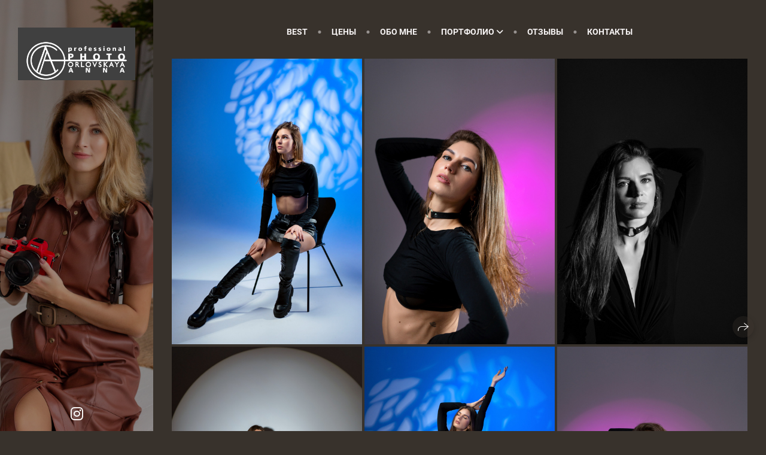

--- FILE ---
content_type: text/html; charset=utf-8
request_url: https://annaorlovskaya.ru/alesya-4
body_size: 50833
content:
<!DOCTYPE html><html lang="ru"><head><meta charset="utf-8"><meta content="IE=edge" http-equiv="X-UA-Compatible"><meta content="width=1280" name="viewport"><meta content="wfolio" name="owner"><meta content="light" name="color-scheme"><meta name="theme-color" media="(prefers-color-scheme: light)"><meta name="theme-color" media="(prefers-color-scheme: dark)"><link href="https://annaorlovskaya.ru/alesya-4" rel="canonical"><title>Алеся. Семейный и свадебный фотограф Минск, Беларусь Анна Орловская</title><meta name="robots" content="follow, index, max-snippet:-1, max-video-preview:-1, max-image-preview:large"><meta name="yandex-verification" content="589b9e8eaba95701"><meta name="google-site-verification" content="c2B3EpNzIe6qO5iFKmED-bPcHXd1FEjoBKqSyeEI-40"><meta property="og:title" content="Алеся. Семейный и свадебный фотограф Минск, Беларусь Анна Орловская"><meta property="og:type" content="website"><meta property="og:locale" content="ru"><meta property="og:url" content="https://annaorlovskaya.ru/alesya-4"><meta property="twitter:domain" content="annaorlovskaya.ru"><meta property="twitter:url" content="https://annaorlovskaya.ru/alesya-4"><meta property="twitter:title" content="Алеся. Семейный и свадебный фотограф Минск, Беларусь Анна Орловская"><meta property="vk:image" content="https://i.wfolio.ru/x/vw6sK5bQa5Fcwe87C_Ouy9fEMYEO3Vmm/MTsPCuI8SXA_GXg5fXeD-Z4Yzl9CwsQg/zrJTXSej4cxk-UQn6Xr2ivm_oTYjK1t8/OcwbfvAN5eUKAyiGlfKIkzgq_5msOenE/sPC0BeJIzBU7popZ-vVjxw.jpg"><meta property="og:image" content="https://i.wfolio.ru/x/2liGxMhJRjilwq8i78-UqZczLd56D3TA/sTnJtdZp03LsDDiOBzLXI-I2h26Bzrzc/nL4SKApd05StuPzUweJD3f1g74QfFnaM/Ocm7nbbwUMa4Cw5Jcm-RTCRJ8WMwGqMn/O1pjfxEKY-qzEVTQrWxEUw.jpg"><meta name="twitter:image" content="https://i.wfolio.ru/x/2liGxMhJRjilwq8i78-UqZczLd56D3TA/sTnJtdZp03LsDDiOBzLXI-I2h26Bzrzc/nL4SKApd05StuPzUweJD3f1g74QfFnaM/Ocm7nbbwUMa4Cw5Jcm-RTCRJ8WMwGqMn/O1pjfxEKY-qzEVTQrWxEUw.jpg"><meta name="twitter:card" content="summary_large_image"><link href="https://i.wfolio.ru/x/fzZscrDVcssx9z7fVx1wVatoGH1SiPhD/sjIIFMHaivdwzRqmzU8kybc2zQCXrN-L/yojVW9pZfhy3XTQmNBL7UN_PM4vHa8MD/WSlieuGEqZ76BMf-aE9sMFH56zB1BE5W.png" rel="icon" sizes="48x48" type="image/png"><link href="/favicon.ico" rel="icon" type="image/x-icon"><link href="https://i.wfolio.ru/x/nPyk9X8szP5j_Qqbh-YedmQ5zB9l-5jC/n2giKg88XC_zlnwvvxWOtqj6Ki94S45r/drTITH99zezbLcyUjccYI5ma_KKdO6i1/ShPr1e55R4FiHdsyuku-iM6mRjqErr8w.png" rel="apple-touch-icon" sizes="180x180"><script>window.domains = ["h7p8utobtui7.wfolio.pro", "annaorlovskaya.ru"];
window.sharingSocialNetworks = ["facebook", "vk", "whatsapp", "telegram", "viber"];
window.currentUrl = "https://annaorlovskaya.ru/alesya-4";
window.previewMode = false;
window.previewDemo = false
window.lazySizesConfig = window.lazySizesConfig || {};
window.lazySizesConfig.init = false;
window.lazySizesConfig.expand = 1000;
window.lazySizesConfig.expFactor = 2.5;
window.locale = {"all":"Все","application":{"site_is_blocked":{"go_to_app":"Перейти к управлению","lost_visitors_html":"Столько посетителей было на сайте,\u003cbr\u003eпока он заблокирован","lost_visitors_with_count":"%{count} — cтолько посетителей было на сайте, пока он заблокирован","pay":"Оплатить","title":"Сайт не оплачен"}},"branding_html":"Сайт от \u003ca href=\"%{url}\" target=\"_blank\"\u003ewfolio\u003c/a\u003e","card":{"contact_button_label":"Контакты","goto_website":"Перейти на сайт","save":"Сохранить контакт","social_accounts":{"behance":"Behance","facebook":"Facebook","instagram":"Instagram","linkedin":"LinkedIn","max":"MAX","telegram":"Telegram","viber":"Viber","vk":"ВКонтакте","whatsapp":"WhatsApp","youtube":"YouTube"}},"close":"Закрыть","date":{"formats":{"day_month":"%-d %B","long":"%-d %B %Y"}},"defaults":{"card":{"occupation":"Фотограф"},"disk":{"project":{"selections_title":"Отбор фотографий"}},"pages":{"announcement_list":"Истории","contacts":"Контакты","fame":"Отзывы","main":"Главная","no_name":"Без названия","portfolio":"Портфолио","services":"Услуги"}},"disk":{"back":"Назад","blank_folder":"В этой папке нет фотографий.","blocked":{"description":"Превышен лимит в диске","title":"Проект заблокирован"},"carts":{"blank":{"description":"Чтобы купить фотографии, просто добавьте их в корзину. После оплаты водяной знак удалится и вы получите фотографии в исходном качестве.","start":"Начать отбор"},"disabled":{"button":"Контакты","description":"Покупка фотографий была отключена в данном проекте. За дополнительной информацией вы можете обратиться к владельцу проекта:"},"intro":{"close":"Продолжить выбор","description":"Чтобы купить фотографии, просто добавьте их в корзину. После оплаты водяной знак удалится, и вы получите фотографии в исходном качестве.","header":"Покупка цифровых фотографий"},"label":"Корзина","meta":{"amount":"Стоимость","count":"Фотографий","order":"Заказ №%{order_id}","pieces":"шт","stored_till":"Хранится до"},"new":{"close":"Продолжить выбор","contacts":{"description":"Заполните поля для добавления фотографий в корзину","title":"Ваши контакты"},"price":{"description":"Все цены указаны за цифровые фотографии","discount":"скидка %{percent}%","for_many_pieces":"При покупке от %{pieces_count} шт","for_one_piece":"Цена за одну шт","title":"Цена за фотографию"}},"payment_unavailable":{"description":"К сожалению, в настоящий момент оплата недоступна. Пожалуйста, повторите попытку позже.","title":"Оплата недоступна"},"share":{"description":"Чтобы вернуться к этой корзине, скопируйте и сохраните ссылку на нее","title":"Сохранить корзину"},"show":{"buy":"Купить","comment":"Оставить отзыв","download":"Скачать все файлы","paid":{"description":"Ваш заказ оплачен, теперь вы можете скачать фотографии","title":"Спасибо за покупку"},"save_cart":"Сохранить ссылку на корзину","share_cart":"Поделиться ссылкой на заказ","unpaid":{"description":"Оплатите заказ, чтобы скачать фотографии без водяных знаков","title":"Корзина"}},"title":"Корзина"},"comment":{"label":"Отзыв"},"comments":{"new":{"title":"Оставьте отзыв"}},"customer_name_format":{"first_last_name":"Имя и фамилия","last_first_name":"Фамилия и имя","name":"Ваше имя"},"download_disabled":{"description":"Чтобы скачать все файлы одним архивом, скопируйте ссылку, указанную ниже, и откройте ее в вашем браузере на компьютере или телефоне.","header":"Инструкция"},"download":{"file_download_title":"Скачать файл","folder":{"title":"Текущую папку"},"project":{"description":"Все файлы и папки","title":"Весь проект"},"selection":{"description":"Избранные файлы","title":"Избранное"},"title":"Скачать файлы","variants":{"file":"Оригинал","preview":"Для соцсетей"}},"download_files":{"destination":{"desktop":"Мой компьютер","google_drive":"Google Drive","mobile":"Мой телефон","title":"Скачать на","yandex_disk":"Яндекс Диск"},"size":{"original":"Оригинальный размер","preview":"Для соцсетей","title":"Выберите размер"}},"expires_on":"Хранится до %{date}","floating_menu":{"cart":"Корзина","comment":"Отзыв","download":"Скачать","more":"Еще","people":"Люди на фото","photolab":"Печать фото","products":"Услуги","selection":"Избранное","share":"Поделиться"},"login":{"authorize_as_guest":"Войти как гость","authorize_with_password":"Войти как заказчик"},"mobile_menu_modal":{"comment":"Написать отзыв","share":"Поделиться ссылкой"},"not_found":"Срок действия ссылки истёк","order_form":{"cart":{"description":"Проверьте контакты перед покупкой","order_title":"Продажа фотографий","title":"Покупка фотографий"}},"orders":{"description":"Спасибо, мы скоро с вами свяжемся","header":{"free":"Заказ №%{order_id} отправлен","paid":"Заказ №%{order_id} оплачен"},"return":"Вернуться к просмотру"},"password":{"enter":"Войти с паролем заказчика","guest_access":"Смотреть как гость","placeholder":"Введите пароль"},"people":{"index":{"description_html":"Идёт распознавание лиц.\u003cbr\u003eСписок появится после завершения обработки.","failed_recognize":"Никого не удалось распознать на загруженных фото.","select_person":"Выберите человека, чтобы посмотреть все фото","title":"Люди на фото"},"show":{"description":"%{count} фото с этим человеком","download":"Скачать все файлы","title":"Люди на фото"}},"photolab":{"button":"Перейти в типографию","description":"Вы переходите на сайт типографии-партнера, где вы сможете заказать печатные услуги с фотографиями из вашей галереи","title":"Печатные услуги"},"pieces":{"comments":{"edit":"Редактировать комментарий","new":"Оставьте комментарий"},"downloads":{"ios_modal":{"please_wait":"Нажмите на изображение, чтобы его сохранить. Изображение сохранится в Фото.","save_image":"Нажмите на изображение и удерживайте, чтобы его сохранить. Изображение сохранится в Фото."}},"video":{"gallery":{"download":"Скачать","too_large":"Онлайн-просмотр недоступен для больших видео. Скачайте файл, чтобы посмотреть его."}}},"products":{"description":"Закажите дополнительно","from_html":"от %{money}","photolab":{"button":"Создать макет","hint":{"fotoproekt":"Перейдите на сайт типографии «ФОТОпроект», чтобы сделать макет с вашими фотографиями:","print_rhinodesign":"Перейдите на сайт фотолаборатории «Print RHINODESIGN», чтобы сделать макет с вашими фотографиями:","rhinodesign":"Перейдите на сайт фотолаборатории «RHINODESIGN», чтобы сделать макет с вашими фотографиями:","yarkiy":"Перейдите на сайт типографии «Яркий Фотомаркет», чтобы сделать макет с вашими фотографиями:"},"label":"Печать фото","title":"Печать ваших фотографий"},"shop":{"label":"Услуги"},"title":"Специальные предложения"},"project_error":{"description":"Свяжитесь с владельцем для устранения ошибок","link":"Контакты","title":"Галерея не отображается"},"save":"Сохранить","selection":{"blank":"В избранном нет файлов, начните выбирать прямо сейчас","commented_warning":{"cancel":"Отменить","confirm":"Убрать из избранного","description":"Если убрать файл из избранного, то комментарий будет удален.","header":"Предупреждение"},"edit":{"description":"Отбор уже завершен, но вы можете внести изменения в форму","title":"Внести изменения"},"finish":{"description":"После завершения отбора вы не сможете вносить изменения в Избранное. Владелец галереи получит уведомление о вашем выборе.","title":"Завершить отбор"},"finished":"Отбор завершен","finished_warning":{"button":"Контакты","description":"Для редактирования Избранного, пожалуйста, свяжитесь со мной.","header":"Вы уже завершили отбор"},"label":"Избранное","limit_exceeded":{"close":"Понятно","description":"Вы можете добавить в избранное только %{count}","header":"Предупреждение"},"logout":"Выход","new":{"description":"Заполните поля, чтобы сохранить список","login":"Или войдите в существующий список","submit":"Продолжить"},"pieces_limit":"Доступно для отбора: %{limit}","share":{"description":"Скопируйте ссылку на список избранного и возвращайтесь к нему в любое время и с любого устройства","title":"Ссылка на список избранного"},"show":{"description":"Чтобы вернуться к выбранным файлам позже, скопируйте и сохраните ссылку.","success":{"title":"Список создан"},"title":"Ссылка для входа"},"start":"Начать отбор","storefront":{"button":"Добавить в корзину","description":"Избранное в этой галерее отключено. Добавьте выбранные файлы в корзину для их покупки."},"title":"Избранное","update":"Переименовать","view_gallery":"Перейти в галерею"},"share":{"label":"Поделиться"},"snackbar":{"added_to_cart":"Добавлено в \u003ca href=\"%{link}\" data-turbo=\"true\" data-role=\"cart-link\"\u003eКорзину\u003c/a\u003e","added_to_selection":"Добавлено в \u003ca href=\"%{link}\" data-turbo=\"true\" data-role=\"selection-url\"\u003eИзбранное\u003c/a\u003e","changes_saved":"Изменения сохранены","comment_saved":"Комментарий сохранен","comment_sent":"Отзыв отправлен","selection_finished":"Отбор завершен"}},"download":"Скачать","email":"Email","enter_email":"Введите адрес электронной почты","enter_otp":"Введите пароль из письма","enter_password":"Введите пароль для доступа к этой странице","fame":{"add_avatar":"Выбрать фото","author_avatar":"Фотография","author_name":"Ваше имя","comment_submitted":"Ваш отзыв успешно отправлен! Он будет опубликован после модерации.","content":"Ваш отзыв","hint":"Минимальная длина отзыва — %{minlength} символов","leave_comment":"Оставить отзыв","no_comments":"Отзывов пока нет, ваш будет первым!","social_url":"Ссылка на соцсеть (необязательно)","title":"Написать отзыв"},"fix_errors":"Пожалуйста, исправьте следующие ошибки:","gallery":{"cart":"В корзину","close":"Закрыть (Esc)","fullscreen":"В полный экран","next":"Следующий слайд (стрелка вправо)","prev":"Предыдущий слайд (стрелка влево)","selection":"Добавить в избранное","share":"Поделиться","zoom":"Увеличить/уменьшить"},"generic_error":"Что-то пошло не так","legal":{"i_accept_legals":"Я даю согласие на обработку персональных данных и соглашаюсь с условиями:","i_accept_privacy_html":"Я даю согласие на обработку персональных данных в соответствии с условиями \u003ca href=\"%{privacy_url}\" target=\"_blank\"\u003eполитики конфиденциальности\u003c/a\u003e.","i_accept_terms_html":"Я принимаю условия \u003ca href=\"%{terms_url}\" target=\"_blank\"\u003eоферты\u003c/a\u003e.","legal_privacy_html":"Политика конфиденциальности","legal_terms":"Оферта"},"login":"Войти","menu":"Меню","message_submitted":"Ваше сообщение успешно отправлено!","more":"Ещё","order":{"fields":{"comment":"Комментарий","email":"Email","name":"Ваше имя","phone":"Номер телефона"},"form":{"checkout":"Перейти к оплате","order":"Заказать","pay_with":"Оплата через %{payment_method}","sold_out":"Товар закончился"},"methods":{"bepaid":"BePaid","debug":"Тестовая оплата","debug_failed":"Оплата с отменой","freedompay":"Freedom Pay","liqpay":"Liqpay","mercadopago":"Mercado Pago","paypal":"PayPal","prodamus":"Prodamus","robokassa":"Робокасса","robokassa_kz":"Робокасса (KZ)","stripe":"Stripe","tinkoff":"Т-Банк","yookassa":"ЮКасса"},"success":{"close":"Закрыть","title":"Заявка отправлена"}},"otp_description":"Для доступа к странице проверьте почту (%{email}) и введите пароль, указанный в письме:","pages":{"legal_privacy":{"title":"Политика обработки персональных данных"},"legal_terms":{"title":"Оферта"},"not_found":{"back":"Вернуться на главную","message":"Неправильно набран адрес или такой страницы на сайте больше не существует.","title":"Страница не найдена"}},"plurals":{"files":{"one":"%{count} файл","few":"%{count} файла","many":"%{count} файлов","other":"%{count} файлов"}},"product":{"inactive":"Товар недоступен","order":"Оформить заказ"},"search":"Поиск","sections":{"inline_page":{"more":"Смотреть еще"}},"share":{"back":"Вернуться к сайту","button":"Поделиться ссылкой","copied":"Скопировано!","copy":"Скопировать","copy_link":"Скопировать ссылку","social_buttons":"Или отправьте через социальные сети","success":"Ссылка скопирована"},"shared":{"tracking":{"content":"На сайте используются файлы cookie. Продолжая просмотр сайта, вы разрешаете их использование. %{suffix}","okay":"Понятно","privacy_policy":"Политика конфиденциальности"}},"submit":"Отправить","submit_disabled":"Отправка…","tags":"Теги","transient_error":{"tell_owner":"При регулярном повторении ошибки сообщите владельцу сайта.","title":"Произошла техническая ошибка. Приносим извинения за временные неудобства.","try_reload":"Попробуйте обновить страницу через некоторое время."},"view":"Посмотреть галерею"};
window.siteId = "QeP5wBD6";
window.currentItemsIds = [1889877,131285,131276];
window.trackingEnabled = true;window.eventTrackerURL = "https://track.wfolio.ru/api/event";
window.eventTrackerExternalIdentifier = "annaorlovskaya.ru";
</script><link href="https://fonts.gstatic.com" rel="preconnect" crossorigin="anonymous"><style>/* cyrillic-ext */
@font-face {
  font-family: "Roboto";
  font-style: italic;
  font-weight: 400;
  src: url("https://fonts.gstatic.com/s/roboto/v30/KFOkCnqEu92Fr1Mu51xFIzIFKw.woff2") format("woff2");
  unicode-range: U+0460-052F, U+1C80-1C88, U+20B4, U+2DE0-2DFF, U+A640-A69F, U+FE2E-FE2F;
}
/* cyrillic */
@font-face {
  font-family: "Roboto";
  font-style: italic;
  font-weight: 400;
  src: url("https://fonts.gstatic.com/s/roboto/v30/KFOkCnqEu92Fr1Mu51xMIzIFKw.woff2") format("woff2");
  unicode-range: U+0301, U+0400-045F, U+0490-0491, U+04B0-04B1, U+2116;
}
/* greek-ext */
@font-face {
  font-family: "Roboto";
  font-style: italic;
  font-weight: 400;
  src: url("https://fonts.gstatic.com/s/roboto/v30/KFOkCnqEu92Fr1Mu51xEIzIFKw.woff2") format("woff2");
  unicode-range: U+1F00-1FFF;
}
/* greek */
@font-face {
  font-family: "Roboto";
  font-style: italic;
  font-weight: 400;
  src: url("https://fonts.gstatic.com/s/roboto/v30/KFOkCnqEu92Fr1Mu51xLIzIFKw.woff2") format("woff2");
  unicode-range: U+0370-03FF;
}
/* vietnamese */
@font-face {
  font-family: "Roboto";
  font-style: italic;
  font-weight: 400;
  src: url("https://fonts.gstatic.com/s/roboto/v30/KFOkCnqEu92Fr1Mu51xHIzIFKw.woff2") format("woff2");
  unicode-range: U+0102-0103, U+0110-0111, U+0128-0129, U+0168-0169, U+01A0-01A1, U+01AF-01B0, U+1EA0-1EF9, U+20AB;
}
/* latin-ext */
@font-face {
  font-family: "Roboto";
  font-style: italic;
  font-weight: 400;
  src: url("https://fonts.gstatic.com/s/roboto/v30/KFOkCnqEu92Fr1Mu51xGIzIFKw.woff2") format("woff2");
  unicode-range: U+0100-024F, U+0259, U+1E00-1EFF, U+2020, U+20A0-20AB, U+20AD-20CF, U+2113, U+2C60-2C7F, U+A720-A7FF;
}
/* latin */
@font-face {
  font-family: "Roboto";
  font-style: italic;
  font-weight: 400;
  src: url("https://fonts.gstatic.com/s/roboto/v30/KFOkCnqEu92Fr1Mu51xIIzI.woff2") format("woff2");
  unicode-range: U+0000-00FF, U+0131, U+0152-0153, U+02BB-02BC, U+02C6, U+02DA, U+02DC, U+2000-206F, U+2074, U+20AC, U+2122, U+2191, U+2193, U+2212, U+2215, U+FEFF, U+FFFD;
}
/* cyrillic-ext */
@font-face {
  font-family: 'Roboto';
  font-style: italic;
  font-weight: 500;
  font-stretch: 100%;
  src: url(https://fonts.gstatic.com/s/roboto/v47/KFO5CnqEu92Fr1Mu53ZEC9_Vu3r1gIhOszmkC3kaWzU.woff2) format('woff2');
  unicode-range: U+0460-052F, U+1C80-1C8A, U+20B4, U+2DE0-2DFF, U+A640-A69F, U+FE2E-FE2F;
}
/* cyrillic */
@font-face {
  font-family: 'Roboto';
  font-style: italic;
  font-weight: 500;
  font-stretch: 100%;
  src: url(https://fonts.gstatic.com/s/roboto/v47/KFO5CnqEu92Fr1Mu53ZEC9_Vu3r1gIhOszmkAnkaWzU.woff2) format('woff2');
  unicode-range: U+0301, U+0400-045F, U+0490-0491, U+04B0-04B1, U+2116;
}
/* greek-ext */
@font-face {
  font-family: 'Roboto';
  font-style: italic;
  font-weight: 500;
  font-stretch: 100%;
  src: url(https://fonts.gstatic.com/s/roboto/v47/KFO5CnqEu92Fr1Mu53ZEC9_Vu3r1gIhOszmkCnkaWzU.woff2) format('woff2');
  unicode-range: U+1F00-1FFF;
}
/* greek */
@font-face {
  font-family: 'Roboto';
  font-style: italic;
  font-weight: 500;
  font-stretch: 100%;
  src: url(https://fonts.gstatic.com/s/roboto/v47/KFO5CnqEu92Fr1Mu53ZEC9_Vu3r1gIhOszmkBXkaWzU.woff2) format('woff2');
  unicode-range: U+0370-0377, U+037A-037F, U+0384-038A, U+038C, U+038E-03A1, U+03A3-03FF;
}
/* vietnamese */
@font-face {
  font-family: 'Roboto';
  font-style: italic;
  font-weight: 500;
  font-stretch: 100%;
  src: url(https://fonts.gstatic.com/s/roboto/v47/KFO5CnqEu92Fr1Mu53ZEC9_Vu3r1gIhOszmkCXkaWzU.woff2) format('woff2');
  unicode-range: U+0102-0103, U+0110-0111, U+0128-0129, U+0168-0169, U+01A0-01A1, U+01AF-01B0, U+0300-0301, U+0303-0304, U+0308-0309, U+0323, U+0329, U+1EA0-1EF9, U+20AB;
}
/* latin-ext */
@font-face {
  font-family: 'Roboto';
  font-style: italic;
  font-weight: 500;
  font-stretch: 100%;
  src: url(https://fonts.gstatic.com/s/roboto/v47/KFO5CnqEu92Fr1Mu53ZEC9_Vu3r1gIhOszmkCHkaWzU.woff2) format('woff2');
  unicode-range: U+0100-02BA, U+02BD-02C5, U+02C7-02CC, U+02CE-02D7, U+02DD-02FF, U+0304, U+0308, U+0329, U+1D00-1DBF, U+1E00-1E9F, U+1EF2-1EFF, U+2020, U+20A0-20AB, U+20AD-20C0, U+2113, U+2C60-2C7F, U+A720-A7FF;
}
/* latin */
@font-face {
  font-family: 'Roboto';
  font-style: italic;
  font-weight: 500;
  font-stretch: 100%;
  src: url(https://fonts.gstatic.com/s/roboto/v47/KFO5CnqEu92Fr1Mu53ZEC9_Vu3r1gIhOszmkBnka.woff2) format('woff2');
  unicode-range: U+0000-00FF, U+0131, U+0152-0153, U+02BB-02BC, U+02C6, U+02DA, U+02DC, U+0304, U+0308, U+0329, U+2000-206F, U+20AC, U+2122, U+2191, U+2193, U+2212, U+2215, U+FEFF, U+FFFD;
}
/* cyrillic-ext */
@font-face {
  font-family: "Roboto";
  font-style: italic;
  font-weight: 700;
  src: url("https://fonts.gstatic.com/s/roboto/v30/KFOjCnqEu92Fr1Mu51TzBic3CsTKlA.woff2") format("woff2");
  unicode-range: U+0460-052F, U+1C80-1C88, U+20B4, U+2DE0-2DFF, U+A640-A69F, U+FE2E-FE2F;
}
/* cyrillic */
@font-face {
  font-family: "Roboto";
  font-style: italic;
  font-weight: 700;
  src: url("https://fonts.gstatic.com/s/roboto/v30/KFOjCnqEu92Fr1Mu51TzBic-CsTKlA.woff2") format("woff2");
  unicode-range: U+0301, U+0400-045F, U+0490-0491, U+04B0-04B1, U+2116;
}
/* greek-ext */
@font-face {
  font-family: "Roboto";
  font-style: italic;
  font-weight: 700;
  src: url("https://fonts.gstatic.com/s/roboto/v30/KFOjCnqEu92Fr1Mu51TzBic2CsTKlA.woff2") format("woff2");
  unicode-range: U+1F00-1FFF;
}
/* greek */
@font-face {
  font-family: "Roboto";
  font-style: italic;
  font-weight: 700;
  src: url("https://fonts.gstatic.com/s/roboto/v30/KFOjCnqEu92Fr1Mu51TzBic5CsTKlA.woff2") format("woff2");
  unicode-range: U+0370-03FF;
}
/* vietnamese */
@font-face {
  font-family: "Roboto";
  font-style: italic;
  font-weight: 700;
  src: url("https://fonts.gstatic.com/s/roboto/v30/KFOjCnqEu92Fr1Mu51TzBic1CsTKlA.woff2") format("woff2");
  unicode-range: U+0102-0103, U+0110-0111, U+0128-0129, U+0168-0169, U+01A0-01A1, U+01AF-01B0, U+1EA0-1EF9, U+20AB;
}
/* latin-ext */
@font-face {
  font-family: "Roboto";
  font-style: italic;
  font-weight: 700;
  src: url("https://fonts.gstatic.com/s/roboto/v30/KFOjCnqEu92Fr1Mu51TzBic0CsTKlA.woff2") format("woff2");
  unicode-range: U+0100-024F, U+0259, U+1E00-1EFF, U+2020, U+20A0-20AB, U+20AD-20CF, U+2113, U+2C60-2C7F, U+A720-A7FF;
}
/* latin */
@font-face {
  font-family: "Roboto";
  font-style: italic;
  font-weight: 700;
  src: url("https://fonts.gstatic.com/s/roboto/v30/KFOjCnqEu92Fr1Mu51TzBic6CsQ.woff2") format("woff2");
  unicode-range: U+0000-00FF, U+0131, U+0152-0153, U+02BB-02BC, U+02C6, U+02DA, U+02DC, U+2000-206F, U+2074, U+20AC, U+2122, U+2191, U+2193, U+2212, U+2215, U+FEFF, U+FFFD;
}
/* cyrillic-ext */
@font-face {
  font-family: "Roboto";
  font-style: normal;
  font-weight: 400;
  src: url("https://fonts.gstatic.com/s/roboto/v30/KFOmCnqEu92Fr1Mu72xKOzY.woff2") format("woff2");
  unicode-range: U+0460-052F, U+1C80-1C88, U+20B4, U+2DE0-2DFF, U+A640-A69F, U+FE2E-FE2F;
}
/* cyrillic */
@font-face {
  font-family: "Roboto";
  font-style: normal;
  font-weight: 400;
  src: url("https://fonts.gstatic.com/s/roboto/v30/KFOmCnqEu92Fr1Mu5mxKOzY.woff2") format("woff2");
  unicode-range: U+0301, U+0400-045F, U+0490-0491, U+04B0-04B1, U+2116;
}
/* greek-ext */
@font-face {
  font-family: "Roboto";
  font-style: normal;
  font-weight: 400;
  src: url("https://fonts.gstatic.com/s/roboto/v30/KFOmCnqEu92Fr1Mu7mxKOzY.woff2") format("woff2");
  unicode-range: U+1F00-1FFF;
}
/* greek */
@font-face {
  font-family: "Roboto";
  font-style: normal;
  font-weight: 400;
  src: url("https://fonts.gstatic.com/s/roboto/v30/KFOmCnqEu92Fr1Mu4WxKOzY.woff2") format("woff2");
  unicode-range: U+0370-03FF;
}
/* vietnamese */
@font-face {
  font-family: "Roboto";
  font-style: normal;
  font-weight: 400;
  src: url("https://fonts.gstatic.com/s/roboto/v30/KFOmCnqEu92Fr1Mu7WxKOzY.woff2") format("woff2");
  unicode-range: U+0102-0103, U+0110-0111, U+0128-0129, U+0168-0169, U+01A0-01A1, U+01AF-01B0, U+1EA0-1EF9, U+20AB;
}
/* latin-ext */
@font-face {
  font-family: "Roboto";
  font-style: normal;
  font-weight: 400;
  src: url("https://fonts.gstatic.com/s/roboto/v30/KFOmCnqEu92Fr1Mu7GxKOzY.woff2") format("woff2");
  unicode-range: U+0100-024F, U+0259, U+1E00-1EFF, U+2020, U+20A0-20AB, U+20AD-20CF, U+2113, U+2C60-2C7F, U+A720-A7FF;
}
/* latin */
@font-face {
  font-family: "Roboto";
  font-style: normal;
  font-weight: 400;
  src: url("https://fonts.gstatic.com/s/roboto/v30/KFOmCnqEu92Fr1Mu4mxK.woff2") format("woff2");
  unicode-range: U+0000-00FF, U+0131, U+0152-0153, U+02BB-02BC, U+02C6, U+02DA, U+02DC, U+2000-206F, U+2074, U+20AC, U+2122, U+2191, U+2193, U+2212, U+2215, U+FEFF, U+FFFD;
}
/* cyrillic-ext */
@font-face {
  font-family: 'Roboto';
  font-style: normal;
  font-weight: 500;
  font-stretch: 100%;
  src: url(https://fonts.gstatic.com/s/roboto/v47/KFO7CnqEu92Fr1ME7kSn66aGLdTylUAMa3GUBGEe.woff2) format('woff2');
  unicode-range: U+0460-052F, U+1C80-1C8A, U+20B4, U+2DE0-2DFF, U+A640-A69F, U+FE2E-FE2F;
}
/* cyrillic */
@font-face {
  font-family: 'Roboto';
  font-style: normal;
  font-weight: 500;
  font-stretch: 100%;
  src: url(https://fonts.gstatic.com/s/roboto/v47/KFO7CnqEu92Fr1ME7kSn66aGLdTylUAMa3iUBGEe.woff2) format('woff2');
  unicode-range: U+0301, U+0400-045F, U+0490-0491, U+04B0-04B1, U+2116;
}
/* greek-ext */
@font-face {
  font-family: 'Roboto';
  font-style: normal;
  font-weight: 500;
  font-stretch: 100%;
  src: url(https://fonts.gstatic.com/s/roboto/v47/KFO7CnqEu92Fr1ME7kSn66aGLdTylUAMa3CUBGEe.woff2) format('woff2');
  unicode-range: U+1F00-1FFF;
}
/* greek */
@font-face {
  font-family: 'Roboto';
  font-style: normal;
  font-weight: 500;
  font-stretch: 100%;
  src: url(https://fonts.gstatic.com/s/roboto/v47/KFO7CnqEu92Fr1ME7kSn66aGLdTylUAMa3-UBGEe.woff2) format('woff2');
  unicode-range: U+0370-0377, U+037A-037F, U+0384-038A, U+038C, U+038E-03A1, U+03A3-03FF;
}
/* vietnamese */
@font-face {
  font-family: 'Roboto';
  font-style: normal;
  font-weight: 500;
  font-stretch: 100%;
  src: url(https://fonts.gstatic.com/s/roboto/v47/KFO7CnqEu92Fr1ME7kSn66aGLdTylUAMa3OUBGEe.woff2) format('woff2');
  unicode-range: U+0102-0103, U+0110-0111, U+0128-0129, U+0168-0169, U+01A0-01A1, U+01AF-01B0, U+0300-0301, U+0303-0304, U+0308-0309, U+0323, U+0329, U+1EA0-1EF9, U+20AB;
}
/* latin-ext */
@font-face {
  font-family: 'Roboto';
  font-style: normal;
  font-weight: 500;
  font-stretch: 100%;
  src: url(https://fonts.gstatic.com/s/roboto/v47/KFO7CnqEu92Fr1ME7kSn66aGLdTylUAMa3KUBGEe.woff2) format('woff2');
  unicode-range: U+0100-02BA, U+02BD-02C5, U+02C7-02CC, U+02CE-02D7, U+02DD-02FF, U+0304, U+0308, U+0329, U+1D00-1DBF, U+1E00-1E9F, U+1EF2-1EFF, U+2020, U+20A0-20AB, U+20AD-20C0, U+2113, U+2C60-2C7F, U+A720-A7FF;
}
/* latin */
@font-face {
  font-family: 'Roboto';
  font-style: normal;
  font-weight: 500;
  font-stretch: 100%;
  src: url(https://fonts.gstatic.com/s/roboto/v47/KFO7CnqEu92Fr1ME7kSn66aGLdTylUAMa3yUBA.woff2) format('woff2');
  unicode-range: U+0000-00FF, U+0131, U+0152-0153, U+02BB-02BC, U+02C6, U+02DA, U+02DC, U+0304, U+0308, U+0329, U+2000-206F, U+20AC, U+2122, U+2191, U+2193, U+2212, U+2215, U+FEFF, U+FFFD;
}
/* cyrillic-ext */
@font-face {
  font-family: "Roboto";
  font-style: normal;
  font-weight: 700;
  src: url("https://fonts.gstatic.com/s/roboto/v30/KFOlCnqEu92Fr1MmWUlfCRc4EsA.woff2") format("woff2");
  unicode-range: U+0460-052F, U+1C80-1C88, U+20B4, U+2DE0-2DFF, U+A640-A69F, U+FE2E-FE2F;
}
/* cyrillic */
@font-face {
  font-family: "Roboto";
  font-style: normal;
  font-weight: 700;
  src: url("https://fonts.gstatic.com/s/roboto/v30/KFOlCnqEu92Fr1MmWUlfABc4EsA.woff2") format("woff2");
  unicode-range: U+0301, U+0400-045F, U+0490-0491, U+04B0-04B1, U+2116;
}
/* greek-ext */
@font-face {
  font-family: "Roboto";
  font-style: normal;
  font-weight: 700;
  src: url("https://fonts.gstatic.com/s/roboto/v30/KFOlCnqEu92Fr1MmWUlfCBc4EsA.woff2") format("woff2");
  unicode-range: U+1F00-1FFF;
}
/* greek */
@font-face {
  font-family: "Roboto";
  font-style: normal;
  font-weight: 700;
  src: url("https://fonts.gstatic.com/s/roboto/v30/KFOlCnqEu92Fr1MmWUlfBxc4EsA.woff2") format("woff2");
  unicode-range: U+0370-03FF;
}
/* vietnamese */
@font-face {
  font-family: "Roboto";
  font-style: normal;
  font-weight: 700;
  src: url("https://fonts.gstatic.com/s/roboto/v30/KFOlCnqEu92Fr1MmWUlfCxc4EsA.woff2") format("woff2");
  unicode-range: U+0102-0103, U+0110-0111, U+0128-0129, U+0168-0169, U+01A0-01A1, U+01AF-01B0, U+1EA0-1EF9, U+20AB;
}
/* latin-ext */
@font-face {
  font-family: "Roboto";
  font-style: normal;
  font-weight: 700;
  src: url("https://fonts.gstatic.com/s/roboto/v30/KFOlCnqEu92Fr1MmWUlfChc4EsA.woff2") format("woff2");
  unicode-range: U+0100-024F, U+0259, U+1E00-1EFF, U+2020, U+20A0-20AB, U+20AD-20CF, U+2113, U+2C60-2C7F, U+A720-A7FF;
}
/* latin */
@font-face {
  font-family: "Roboto";
  font-style: normal;
  font-weight: 700;
  src: url("https://fonts.gstatic.com/s/roboto/v30/KFOlCnqEu92Fr1MmWUlfBBc4.woff2") format("woff2");
  unicode-range: U+0000-00FF, U+0131, U+0152-0153, U+02BB-02BC, U+02C6, U+02DA, U+02DC, U+2000-206F, U+2074, U+20AC, U+2122, U+2191, U+2193, U+2212, U+2215, U+FEFF, U+FFFD;
}
</style><style>body {
  font-family: Roboto, sans-serif;
  font-weight: normal;
}
h1, h2, h3 {
  font-family: Roboto, sans-serif;
  font-weight: normal;
}
</style><style>/*! normalize.css v4.1.1 | MIT License | github.com/necolas/normalize.css */html{font-family:sans-serif;-ms-text-size-adjust:100%;-webkit-text-size-adjust:100%}body{margin:0}article,aside,details,figcaption,figure,footer,header,main,menu,nav,section,summary{display:block}audio,canvas,progress,video{display:inline-block}audio:not([controls]){display:none;height:0}progress{vertical-align:baseline}template,[hidden]{display:none}a{background-color:transparent;-webkit-text-decoration-skip:objects}a:active,a:hover{outline-width:0}abbr[title]{border-bottom:none;text-decoration:underline;-webkit-text-decoration:underline dotted;text-decoration:underline dotted}b,strong{font-weight:inherit}b,strong{font-weight:bolder}dfn{font-style:italic}h1{font-size:2em;margin:0.67em 0}mark{background-color:#ff0;color:#000}small{font-size:80%}sub,sup{font-size:75%;line-height:0;position:relative;vertical-align:baseline}sub{bottom:-0.25em}sup{top:-0.5em}img{border-style:none}svg:not(:root){overflow:hidden}code,kbd,pre,samp{font-family:monospace, monospace;font-size:1em}figure{margin:1em 40px}hr{box-sizing:content-box;height:0;overflow:visible}button,input,select,textarea{font:inherit;margin:0}optgroup{font-weight:bold}button,input{overflow:visible}button,select{text-transform:none}button,html [type="button"],[type="reset"],[type="submit"]{-webkit-appearance:button}button::-moz-focus-inner,[type="button"]::-moz-focus-inner,[type="reset"]::-moz-focus-inner,[type="submit"]::-moz-focus-inner{border-style:none;padding:0}button:-moz-focusring,[type="button"]:-moz-focusring,[type="reset"]:-moz-focusring,[type="submit"]:-moz-focusring{outline:1px dotted ButtonText}fieldset{border:1px solid #c0c0c0;margin:0 2px;padding:0.35em 0.625em 0.75em}legend{box-sizing:border-box;color:inherit;display:table;max-width:100%;padding:0;white-space:normal}textarea{overflow:auto}[type="checkbox"],[type="radio"]{box-sizing:border-box;padding:0}[type="number"]::-webkit-inner-spin-button,[type="number"]::-webkit-outer-spin-button{height:auto}[type="search"]{-webkit-appearance:textfield;outline-offset:-2px}[type="search"]::-webkit-search-cancel-button,[type="search"]::-webkit-search-decoration{-webkit-appearance:none}::-webkit-input-placeholder{color:inherit;opacity:0.54}::-webkit-file-upload-button{-webkit-appearance:button;font:inherit}.row{display:flex;flex-wrap:wrap;width:auto;min-width:0}.row::after{content:"";display:table;clear:both}.row [class^="col-"]{display:flex;flex-direction:column;justify-content:space-between;min-height:1px}.row .col-sm-1{width:8.3333333333%}.row .col-sm-2{width:16.6666666667%}.row .col-sm-3{width:25%}.row .col-sm-4{width:33.3333333333%}.row .col-sm-5{width:41.6666666667%}.row .col-sm-6{width:50%}.row .col-sm-7{width:58.3333333333%}.row .col-sm-8{width:66.6666666667%}.row .col-sm-9{width:75%}.row .col-sm-10{width:83.3333333333%}.row .col-sm-11{width:91.6666666667%}.row .col-sm-12{width:100%}@media (min-width: 769px){.row .col-md-1{width:8.3333333333%}.row .col-md-offset-1{margin-left:8.3333333333%}}@media (min-width: 769px){.row .col-md-2{width:16.6666666667%}.row .col-md-offset-2{margin-left:16.6666666667%}}@media (min-width: 769px){.row .col-md-3{width:25%}.row .col-md-offset-3{margin-left:25%}}@media (min-width: 769px){.row .col-md-4{width:33.3333333333%}.row .col-md-offset-4{margin-left:33.3333333333%}}@media (min-width: 769px){.row .col-md-5{width:41.6666666667%}.row .col-md-offset-5{margin-left:41.6666666667%}}@media (min-width: 769px){.row .col-md-6{width:50%}.row .col-md-offset-6{margin-left:50%}}@media (min-width: 769px){.row .col-md-7{width:58.3333333333%}.row .col-md-offset-7{margin-left:58.3333333333%}}@media (min-width: 769px){.row .col-md-8{width:66.6666666667%}.row .col-md-offset-8{margin-left:66.6666666667%}}@media (min-width: 769px){.row .col-md-9{width:75%}.row .col-md-offset-9{margin-left:75%}}@media (min-width: 769px){.row .col-md-10{width:83.3333333333%}.row .col-md-offset-10{margin-left:83.3333333333%}}@media (min-width: 769px){.row .col-md-11{width:91.6666666667%}.row .col-md-offset-11{margin-left:91.6666666667%}}@media (min-width: 769px){.row .col-md-12{width:100%}.row .col-md-offset-12{margin-left:100%}}@media (min-width: 961px){.row .col-lg-1{width:8.3333333333%}.row .col-lg-offset-1{margin-left:8.3333333333%}}@media (min-width: 961px){.row .col-lg-2{width:16.6666666667%}.row .col-lg-offset-2{margin-left:16.6666666667%}}@media (min-width: 961px){.row .col-lg-3{width:25%}.row .col-lg-offset-3{margin-left:25%}}@media (min-width: 961px){.row .col-lg-4{width:33.3333333333%}.row .col-lg-offset-4{margin-left:33.3333333333%}}@media (min-width: 961px){.row .col-lg-5{width:41.6666666667%}.row .col-lg-offset-5{margin-left:41.6666666667%}}@media (min-width: 961px){.row .col-lg-6{width:50%}.row .col-lg-offset-6{margin-left:50%}}@media (min-width: 961px){.row .col-lg-7{width:58.3333333333%}.row .col-lg-offset-7{margin-left:58.3333333333%}}@media (min-width: 961px){.row .col-lg-8{width:66.6666666667%}.row .col-lg-offset-8{margin-left:66.6666666667%}}@media (min-width: 961px){.row .col-lg-9{width:75%}.row .col-lg-offset-9{margin-left:75%}}@media (min-width: 961px){.row .col-lg-10{width:83.3333333333%}.row .col-lg-offset-10{margin-left:83.3333333333%}}@media (min-width: 961px){.row .col-lg-11{width:91.6666666667%}.row .col-lg-offset-11{margin-left:91.6666666667%}}@media (min-width: 961px){.row .col-lg-12{width:100%}.row .col-lg-offset-12{margin-left:100%}}:root{--color-bg: #38322c;--color-bg--rgb: 56, 50, 44;--color-bg-hover: #413a33;--color-bg-hover--rgb: 65, 58, 51;--color-text: #f5f2f2;--color-text--rgb: 245, 242, 242;--color-text-hover: #f5f2f2;--color-text-hover--rgb: 245, 242, 242;--color-header: #f5f2f2;--color-header--rgb: 245, 242, 242;--color-subheader: #f5f2f2;--color-subheader--rgb: 245, 242, 242;--color-link: #e6d9d1;--color-link--rgb: 230, 217, 209;--color-border: #f5f2f280;--color-border--rgb: 245, 242, 242;--color-border-bright: #f5f2f2;--color-border-bright--rgb: 245, 242, 242;--color-button-bg: #f5f2f2;--color-button-bg--rgb: 245, 242, 242;--color-button-bg-hover: #f5f2f299;--color-button-bg-hover--rgb: 245, 242, 242;--color-button-text: #252525;--color-button-text--rgb: 37, 37, 37;--color-button-text-hover: #252525;--color-button-text-hover--rgb: 37, 37, 37;--color-button-outline: #f5f2f2;--color-button-outline--rgb: 245, 242, 242;--color-button-outline-bg-hover: #f5f2f2;--color-button-outline-bg-hover--rgb: 245, 242, 242;--color-button-outline-text-hover: #252525;--color-button-outline-text-hover--rgb: 37, 37, 37;--color-form-bg: #413a33;--color-form-bg--rgb: 65, 58, 51;--color-form-placeholder: #f5f2f2;--color-form-placeholder--rgb: 245, 242, 242;--color-accent-bg: #413a33;--color-accent-bg--rgb: 65, 58, 51;--color-accent-bg-hover: #38322c;--color-accent-bg-hover--rgb: 56, 50, 44;--color-accent-text: #f5f2f2;--color-accent-text--rgb: 245, 242, 242;--color-accent-text-hover: #f5f2f2;--color-accent-text-hover--rgb: 245, 242, 242;--color-accent-header: #f5f2f2;--color-accent-header--rgb: 245, 242, 242;--color-accent-subheader: #f5f2f2;--color-accent-subheader--rgb: 245, 242, 242;--color-accent-link: #e6d9d1;--color-accent-link--rgb: 230, 217, 209;--color-accent-border: #f5f2f280;--color-accent-border--rgb: 245, 242, 242;--color-accent-border-bright: #f5f2f2;--color-accent-border-bright--rgb: 245, 242, 242;--color-accent-button-bg: #f5f2f2;--color-accent-button-bg--rgb: 245, 242, 242;--color-accent-button-bg-hover: #f5f2f299;--color-accent-button-bg-hover--rgb: 245, 242, 242;--color-accent-button-text: #252525;--color-accent-button-text--rgb: 37, 37, 37;--color-accent-button-text-hover: #252525;--color-accent-button-text-hover--rgb: 37, 37, 37;--color-accent-button-outline: #f5f2f2;--color-accent-button-outline--rgb: 245, 242, 242;--color-accent-button-outline-bg-hover: #f5f2f2;--color-accent-button-outline-bg-hover--rgb: 245, 242, 242;--color-accent-button-outline-text-hover: #252525;--color-accent-button-outline-text-hover--rgb: 37, 37, 37;--color-accent-form-bg: #f5f2f21a;--color-accent-form-bg--rgb: 245, 242, 242;--color-accent-form-placeholder: #f5f2f266;--color-accent-form-placeholder--rgb: 245, 242, 242;--color-contrast-bg: #ffffff;--color-contrast-bg--rgb: 255, 255, 255;--color-contrast-bg-hover: #ffffff;--color-contrast-bg-hover--rgb: 255, 255, 255;--color-contrast-text: #38322c;--color-contrast-text--rgb: 56, 50, 44;--color-contrast-text-hover: #38322c;--color-contrast-text-hover--rgb: 56, 50, 44;--color-contrast-header: #38322c;--color-contrast-header--rgb: 56, 50, 44;--color-contrast-subheader: #38322c;--color-contrast-subheader--rgb: 56, 50, 44;--color-contrast-link: #38322c;--color-contrast-link--rgb: 56, 50, 44;--color-contrast-border: #38322c80;--color-contrast-border--rgb: 56, 50, 44;--color-contrast-border-bright: #38322c;--color-contrast-border-bright--rgb: 56, 50, 44;--color-contrast-button-bg: #38322c;--color-contrast-button-bg--rgb: 56, 50, 44;--color-contrast-button-bg-hover: #38322c99;--color-contrast-button-bg-hover--rgb: 56, 50, 44;--color-contrast-button-text: #f5f2f2;--color-contrast-button-text--rgb: 245, 242, 242;--color-contrast-button-text-hover: #f5f2f2;--color-contrast-button-text-hover--rgb: 245, 242, 242;--color-contrast-button-outline: #38322c;--color-contrast-button-outline--rgb: 56, 50, 44;--color-contrast-button-outline-bg-hover: #38322c;--color-contrast-button-outline-bg-hover--rgb: 56, 50, 44;--color-contrast-button-outline-text-hover: #f5f2f2;--color-contrast-button-outline-text-hover--rgb: 245, 242, 242;--color-contrast-form-bg: #38322c1a;--color-contrast-form-bg--rgb: 56, 50, 44;--color-contrast-form-placeholder: #38322c66;--color-contrast-form-placeholder--rgb: 56, 50, 44;--color-contrast-menu-text-hover: #38322cbf;--color-contrast-menu-text-hover--rgb: 56, 50, 44}body[color-scheme="light"]{--color-bg: #38322c;--color-bg--rgb: 56, 50, 44;--color-bg-hover: #413a33;--color-bg-hover--rgb: 65, 58, 51;--color-text: #f5f2f2;--color-text--rgb: 245, 242, 242;--color-text-hover: #f5f2f2;--color-text-hover--rgb: 245, 242, 242;--color-header: #f5f2f2;--color-header--rgb: 245, 242, 242;--color-subheader: #f5f2f2;--color-subheader--rgb: 245, 242, 242;--color-link: #e6d9d1;--color-link--rgb: 230, 217, 209;--color-border: #f5f2f280;--color-border--rgb: 245, 242, 242;--color-border-bright: #f5f2f2;--color-border-bright--rgb: 245, 242, 242;--color-button-bg: #f5f2f2;--color-button-bg--rgb: 245, 242, 242;--color-button-bg-hover: #f5f2f299;--color-button-bg-hover--rgb: 245, 242, 242;--color-button-text: #252525;--color-button-text--rgb: 37, 37, 37;--color-button-text-hover: #252525;--color-button-text-hover--rgb: 37, 37, 37;--color-button-outline: #f5f2f2;--color-button-outline--rgb: 245, 242, 242;--color-button-outline-bg-hover: #f5f2f2;--color-button-outline-bg-hover--rgb: 245, 242, 242;--color-button-outline-text-hover: #252525;--color-button-outline-text-hover--rgb: 37, 37, 37;--color-form-bg: #413a33;--color-form-bg--rgb: 65, 58, 51;--color-form-placeholder: #f5f2f2;--color-form-placeholder--rgb: 245, 242, 242;--color-accent-bg: #413a33;--color-accent-bg--rgb: 65, 58, 51;--color-accent-bg-hover: #38322c;--color-accent-bg-hover--rgb: 56, 50, 44;--color-accent-text: #f5f2f2;--color-accent-text--rgb: 245, 242, 242;--color-accent-text-hover: #f5f2f2;--color-accent-text-hover--rgb: 245, 242, 242;--color-accent-header: #f5f2f2;--color-accent-header--rgb: 245, 242, 242;--color-accent-subheader: #f5f2f2;--color-accent-subheader--rgb: 245, 242, 242;--color-accent-link: #e6d9d1;--color-accent-link--rgb: 230, 217, 209;--color-accent-border: #f5f2f280;--color-accent-border--rgb: 245, 242, 242;--color-accent-border-bright: #f5f2f2;--color-accent-border-bright--rgb: 245, 242, 242;--color-accent-button-bg: #f5f2f2;--color-accent-button-bg--rgb: 245, 242, 242;--color-accent-button-bg-hover: #f5f2f299;--color-accent-button-bg-hover--rgb: 245, 242, 242;--color-accent-button-text: #252525;--color-accent-button-text--rgb: 37, 37, 37;--color-accent-button-text-hover: #252525;--color-accent-button-text-hover--rgb: 37, 37, 37;--color-accent-button-outline: #f5f2f2;--color-accent-button-outline--rgb: 245, 242, 242;--color-accent-button-outline-bg-hover: #f5f2f2;--color-accent-button-outline-bg-hover--rgb: 245, 242, 242;--color-accent-button-outline-text-hover: #252525;--color-accent-button-outline-text-hover--rgb: 37, 37, 37;--color-accent-form-bg: #f5f2f21a;--color-accent-form-bg--rgb: 245, 242, 242;--color-accent-form-placeholder: #f5f2f266;--color-accent-form-placeholder--rgb: 245, 242, 242;--color-contrast-bg: #ffffff;--color-contrast-bg--rgb: 255, 255, 255;--color-contrast-bg-hover: #ffffff;--color-contrast-bg-hover--rgb: 255, 255, 255;--color-contrast-text: #38322c;--color-contrast-text--rgb: 56, 50, 44;--color-contrast-text-hover: #38322c;--color-contrast-text-hover--rgb: 56, 50, 44;--color-contrast-header: #38322c;--color-contrast-header--rgb: 56, 50, 44;--color-contrast-subheader: #38322c;--color-contrast-subheader--rgb: 56, 50, 44;--color-contrast-link: #38322c;--color-contrast-link--rgb: 56, 50, 44;--color-contrast-border: #38322c80;--color-contrast-border--rgb: 56, 50, 44;--color-contrast-border-bright: #38322c;--color-contrast-border-bright--rgb: 56, 50, 44;--color-contrast-button-bg: #38322c;--color-contrast-button-bg--rgb: 56, 50, 44;--color-contrast-button-bg-hover: #38322c99;--color-contrast-button-bg-hover--rgb: 56, 50, 44;--color-contrast-button-text: #f5f2f2;--color-contrast-button-text--rgb: 245, 242, 242;--color-contrast-button-text-hover: #f5f2f2;--color-contrast-button-text-hover--rgb: 245, 242, 242;--color-contrast-button-outline: #38322c;--color-contrast-button-outline--rgb: 56, 50, 44;--color-contrast-button-outline-bg-hover: #38322c;--color-contrast-button-outline-bg-hover--rgb: 56, 50, 44;--color-contrast-button-outline-text-hover: #f5f2f2;--color-contrast-button-outline-text-hover--rgb: 245, 242, 242;--color-contrast-form-bg: #38322c1a;--color-contrast-form-bg--rgb: 56, 50, 44;--color-contrast-form-placeholder: #38322c66;--color-contrast-form-placeholder--rgb: 56, 50, 44;--color-contrast-menu-text-hover: #38322cbf;--color-contrast-menu-text-hover--rgb: 56, 50, 44}:root{color-scheme:light dark}body{--color-text-muted: rgba(var(--color-text--rgb), 0.75);--color-text-light: rgba(var(--color-text--rgb), 0.4);--color-subheader: var(--color-header);--color-accent-subheader: var(--color-accent-header);--color-contrast-subheader: var(--color-contrast-header);--color-menu-bg: var(--color-bg);--color-menu-text: var(--color-text);--color-menu-text-muted: rgba(var(--color-text--rgb), 0.6);--color-menu-separator: rgba(var(--color-text--rgb), 0.5);--color-menu-text-hover: var(--color-menu-text-muted);--color-form-text: var(--color-text);--color-form-success-bg: rgba(108,155,142,0.2);--color-form-error-bg: rgba(195,157,59,0.2);--color-form-underline: var(--color-border);--color-checkbox-bg: var(--color-button-bg);--color-checkbox-text: var(--color-button-text)}body.-menu-accent{--color-menu-bg: var(--color-accent-bg);--color-menu-text: var(--color-accent-text);--color-menu-text-muted: rgba(var(--color-accent-text--rgb), 0.6);--color-menu-separator: rgba(var(--color-accent-text--rgb), 0.5)}body.-menu-contrast{--color-menu-bg: var(--color-contrast-bg);--color-menu-text: var(--color-contrast-text);--color-menu-text-hover: var(--color-contrast-menu-text-hover);--color-menu-text-muted: rgba(var(--color-contrast-text--rgb), 0.6);--color-menu-separator: rgba(var(--color-contrast-text--rgb), 0.5)}body.-accent-headers{--color-header: var(--color-accent-link);--color-subheader: var(--color-accent-link);--color-accent-header: var(--color-accent-link);--color-accent-subheader: var(--color-accent-link)}body.-accented{--color-subheader: var(--color-link);--color-accent-subheader: var(--color-accent-link);--color-contrast-subheader: var(--color-contrast-link)}body.-color-scheme:not(.-accented){--color-button-outline: var(--color-text);--color-accent-button-outline: var(--color-accent-text);--color-contrast-button-outline: var(--color-contrast-text)}.sections-container.-background-image,.sections-container.-background-video{--color-bg: #000;--color-border: #fff;--color-text: #fff;--color-text--rgb: 255,255,255;--color-header: #fff;--color-subheader: #fff;--color-link: #fff;--color-button-text: #000;--color-button-bg: var(--color-header);--color-button-outline: var(--color-header);--color-button-outline-bg-hover: var(--color-header);--color-button-outline-text-hover: var(--color-button-text);--color-form-bg: rgba(var(--color-text--rgb), 0.1);--color-form-underline: var(--color-border);--color-form-placeholder: rgba(var(--color-text--rgb), 0.4);--color-checkbox-bg: var(--color-button-bg);--color-checkbox-text: var(--color-button-text)}.sections-container.-background-accent{--color-bg: var(--color-accent-bg);--color-bg-hover: var(--color-accent-bg-hover);--color-text: var(--color-accent-text);--color-text--rgb: var(--color-accent-text--rgb);--color-text-hover: var(--color-accent-text-hover);--color-text-muted: rgba(var(--color-accent-text--rgb), 0.75);--color-text-light: rgba(var(--color-accent-text--rgb), 0.4);--color-header: var(--color-accent-header);--color-subheader: var(--color-accent-subheader);--color-link: var(--color-accent-link);--color-border: var(--color-accent-border);--color-border-bright: var(--color-accent-border-bright);--color-button-text: var(--color-accent-button-text);--color-button-text-hover: var(--color-accent-button-text-hover);--color-button-bg: var(--color-accent-button-bg);--color-button-bg-hover: var(--color-accent-button-bg-hover);--color-button-outline: var(--color-accent-button-outline);--color-button-outline-bg-hover: var(--color-accent-button-outline-bg-hover);--color-button-outline-text-hover: var(--color-accent-button-outline-text-hover);--color-form-bg: var(--color-accent-form-bg);--color-form-underline: var(--color-accent-border);--color-form-placeholder: var(--color-accent-form-placeholder);--color-checkbox-bg: var(--color-accent-button-bg);--color-checkbox-text: var(--color-accent-button-text)}.sections-container.-background-contrast{--color-bg: var(--color-contrast-bg);--color-bg-hover: var(--color-contrast-bg-hover);--color-text: var(--color-contrast-text);--color-text--rgb: var(--color-contrast-text--rgb);--color-text-hover: var(--color-contrast-text-hover);--color-text-muted: rgba(var(--color-contrast-text--rgb), 0.75);--color-text-light: rgba(var(--color-contrast-text--rgb), 0.4);--color-header: var(--color-contrast-header);--color-subheader: var(--color-contrast-subheader);--color-link: var(--color-contrast-link);--color-border: var(--color-contrast-border);--color-border-bright: var(--color-contrast-border-bright);--color-button-text: var(--color-contrast-button-text);--color-button-text-hover: var(--color-contrast-button-text-hover);--color-button-bg: var(--color-contrast-button-bg);--color-button-bg-hover: var(--color-contrast-button-bg-hover);--color-button-outline: var(--color-contrast-button-outline);--color-button-outline-bg-hover: var(--color-contrast-button-outline-bg-hover);--color-button-outline-text-hover: var(--color-contrast-button-outline-text-hover);--color-form-bg: var(--color-contrast-form-bg);--color-form-underline: var(--color-contrast-border);--color-form-placeholder: var(--color-contrast-form-placeholder);--color-checkbox-bg: var(--color-button-bg);--color-checkbox-text: var(--color-contrast-button-text)}.main-footer,.sections-container .sections-container-inner{max-width:calc(100% - 18px * 2);position:relative;width:1050px;margin:0 auto}.main-footer::after,.sections-container .sections-container-inner::after{content:"";display:table;clear:both}.-hidden{display:none}.age-restriction-informer{display:none;position:fixed;z-index:1001;top:0;left:0;width:100%;height:100%;background:var(--color-bg)}.age-restriction-informer.is-visible{display:block}.age-restriction-informer-wrapper{display:flex;flex-direction:column;align-items:center;justify-content:center;max-width:60vw;height:100%;margin:0 auto}.age-restriction-informer-content{margin-bottom:50px;text-align:center}.age-restriction-informer-buttons{display:flex}.age-restriction-informer-buttons .button{min-width:180px}.age-restriction-informer-buttons>*:not(:last-child){margin-right:20px}.arrow{display:block;position:relative;left:0;width:25px;height:1px;margin:0 auto;transition:width 0.3s;background-color:var(--color-text)}.arrow::after,.arrow::before{content:"";position:absolute;right:-1px;width:6px;height:1px;background-color:var(--color-text)}.arrow::after{top:-2px;transform:rotate(45deg)}.arrow::before{top:2px;transform:rotate(-45deg)}.arrow.-left::after,.arrow.-left::before{right:auto;left:-1px}.arrow.-left::after{transform:rotate(-45deg)}.arrow.-left::before{transform:rotate(45deg)}.arrow-container:hover .arrow{width:64px}.background-video{position:relative;width:100%;height:100%;overflow:hidden;line-height:0;pointer-events:none}.background-video iframe{position:absolute;top:-9999px;right:-9999px;bottom:-9999px;left:-9999px;margin:auto;visibility:hidden}.background-video video{position:absolute;top:0;left:0;width:100%;height:100%;-o-object-fit:cover;object-fit:cover}.background-video .background-video-preview{position:absolute;top:-9999px;right:-9999px;bottom:-9999px;left:-9999px;margin:auto;z-index:10;min-width:100%;min-height:100%;transition:opacity 1s ease-out, transform 1s ease-out;-o-object-fit:cover;object-fit:cover}.background-video.-playing .background-video-preview{transform:scale(1.2);opacity:0}.background-video.-playing iframe{visibility:visible}.background-video.-overlay::after{position:absolute;top:0;right:0;bottom:0;left:0;content:"";z-index:1;background:rgba(0,0,0,0.35)}.branding{font-size:12px}.branding a{color:var(--color-text);text-decoration:underline}.branding a:hover{text-decoration:none}.button{display:inline-flex;position:relative;align-items:center;justify-content:center;min-width:140px;height:auto;margin:0;padding:18px 40px;overflow:hidden;border:1px solid var(--color-button-bg);border-radius:100px;outline:none;background:var(--color-button-bg);color:var(--color-button-text);font-size:12px;letter-spacing:0.1em;line-height:1.5;text-decoration:none;text-transform:uppercase;cursor:pointer}.button:hover{border-color:transparent;background:var(--color-button-bg-hover);color:var(--color-button-text-hover)}.button.-outline{border-color:var(--color-button-outline);background:transparent;color:var(--color-button-outline)}.button.-outline:hover{border-color:var(--color-button-outline-bg-hover);background:var(--color-button-outline-bg-hover);color:var(--color-button-outline-text-hover)}.button[disabled]{opacity:0.5;cursor:not-allowed}.button i{margin-right:0.5em;font-size:1.15em;font-weight:normal}.checkbox{display:flex;align-items:baseline}.checkbox-notice{margin-left:14px;-webkit-user-select:none;-moz-user-select:none;user-select:none}.checkbox input[type="checkbox"]{position:relative;top:-2px;line-height:0;cursor:pointer;-webkit-appearance:none;-moz-appearance:none;appearance:none}.checkbox input[type="checkbox"]::before{content:"\f00c" !important;font-family:"Font Awesome 6 Pro" !important;font-weight:900 !important;display:inline-block;visibility:visible;width:15px;height:15px;transition:background 0.15s, border-color 0.15s, color 0.15s;border:1px solid var(--color-border);border-radius:1px;color:transparent;font-size:7.5px;line-height:13px;text-align:center}.checkbox input[type="checkbox"]:checked::before{border-color:transparent;background:var(--color-checkbox-bg);color:var(--color-checkbox-text)}.comment-form{display:flex}.comment-form-avatar{margin-left:60px;text-align:center}.comment-form-avatar .avatar-container{position:relative;width:160px;height:160px;margin-bottom:20px;border-radius:50%;background-color:var(--color-form-bg)}.comment-form-avatar .avatar-container>i{position:absolute;top:50%;left:50%;transform:translate(-50%, -50%);color:var(--color-form-placeholder);font-size:48px}.comment-form-avatar .avatar-container>.placeholder{position:absolute;width:160px;height:160px;border-radius:50%;background-size:cover}.comment-form-button{text-decoration:underline;cursor:pointer}.comment-form-button:hover{text-decoration:none}.cover .cover-arrow,.cover .cover-down-arrow{border:0;outline:none;background:transparent;cursor:pointer}.cover-arrows{display:inline-flex;align-items:center;color:#fff;font-size:12px}.cover-arrows .cover-arrow{padding:18px 0;cursor:pointer}.cover-arrows .cover-arrow .arrow{width:120px;transition:width 0.3s, margin 0.3s, background-color 0.3s}.cover-arrows .cover-arrow .arrow.-left{margin-left:20px}.cover-arrows .cover-arrow .arrow.-right{margin-right:20px}.cover-arrows .cover-arrow .arrow,.cover-arrows .cover-arrow .arrow::after,.cover-arrows .cover-arrow .arrow::before{background-color:#fff}.cover-arrows .cover-arrow:hover .arrow{width:140px;margin:0}.cover-arrows.-small{margin-bottom:-11px}.cover-arrows .cover-count{padding:0 60px;white-space:nowrap}.cover-arrows .cover-current-slide{margin-right:47px}.cover-arrows .cover-total-slides{position:relative}.cover-arrows .cover-total-slides::before{content:"";display:block;position:absolute;top:-12px;left:-23px;width:1px;height:40px;transform:rotate(30deg);background-color:#fff}.cover-arrows.-small{padding:0}.cover-arrows.-small .cover-arrow .arrow{width:90px}.cover-arrows.-small .cover-arrow .arrow,.cover-arrows.-small .cover-arrow .arrow::after,.cover-arrows.-small .cover-arrow .arrow::before{background-color:rgba(255,255,255,0.5)}.cover-arrows.-small .cover-arrow .arrow.-left{margin-left:10px}.cover-arrows.-small .cover-arrow .arrow.-right{margin-right:10px}.cover-arrows.-small .cover-arrow:hover .arrow{width:100px;margin:0}.cover-arrows.-small .cover-arrow:hover .arrow,.cover-arrows.-small .cover-arrow:hover .arrow::after,.cover-arrows.-small .cover-arrow:hover .arrow::before{background-color:#fff}.cover-arrows.-small .cover-count{padding:0 20px}.cover-arrows.-small .cover-current-slide{margin-right:20px}.cover-arrows.-small .cover-total-slides::before{content:"/";top:0;left:-12px;width:auto;height:auto;transform:none;background-color:transparent}.cover-button{display:inline-block;width:auto;height:auto;transition:background 0.3s, color 0.3s;border:1px solid #fff;background:transparent;color:#fff;cursor:pointer}.cover-button:hover{border:1px solid #fff;background:#fff;color:#000}.cover-down-arrow{animation:up-down 2s infinite;color:#fff}@keyframes up-down{0%{transform:translateY(0)}50%{transform:translateY(10px)}100%{transform:translateY(0)}}.cover-video video{-o-object-fit:cover;object-fit:cover}.cover-video.-overlay::after{position:absolute;top:0;right:0;bottom:0;left:0;content:"";z-index:101;background:rgba(0,0,0,0.35)}form.form{position:relative}form.form.-disabled{pointer-events:none}form.form fieldset{position:relative;width:100%;margin:0 0 15px;padding:0;border:0}form.form fieldset:last-child{margin-bottom:0}form.form input[type="text"],form.form input[type="password"],form.form input[type="number"],form.form input[type="search"],form.form textarea,form.form select{position:relative;width:100%;margin:0;padding:12px 14px;outline:none;background-color:transparent;box-shadow:none;color:var(--color-text);font-size:16px;letter-spacing:0;line-height:1.5;vertical-align:top;-webkit-appearance:none;caret-color:var(--color-text)}form.form input[type="text"]:not(:last-child),form.form input[type="password"]:not(:last-child),form.form input[type="number"]:not(:last-child),form.form input[type="search"]:not(:last-child),form.form textarea:not(:last-child),form.form select:not(:last-child){margin-bottom:5px}form.form input[type="text"]::-moz-placeholder, form.form input[type="password"]::-moz-placeholder, form.form input[type="number"]::-moz-placeholder, form.form input[type="search"]::-moz-placeholder, form.form textarea::-moz-placeholder, form.form select::-moz-placeholder{opacity:1;color:var(--color-form-placeholder)}form.form input[type="text"]::placeholder,form.form input[type="password"]::placeholder,form.form input[type="number"]::placeholder,form.form input[type="search"]::placeholder,form.form textarea::placeholder,form.form select::placeholder{opacity:1;color:var(--color-form-placeholder)}form.form select option{background:var(--color-bg);color:var(--color-text)}form.form textarea{resize:none}form.form input[type="text"],form.form input[type="password"],form.form input[type="search"],form.form input[type="number"],form.form textarea,form.form select{border:0;background-color:var(--color-form-bg)}.form-legal-links{font-size:14px;text-align:left}.form-legal-links a{white-space:nowrap}.inline-form-field{display:flex;align-items:center;justify-content:flex-start;max-width:100%}.inline-form-input{width:100%;padding:12px 14px;border:0;outline:none;background:var(--color-form-bg);box-shadow:none;color:inherit;cursor:pointer;-webkit-appearance:none}.inline-form-button{padding:11px 14px;transition:background 0.2s ease, color 0.2s ease;border:1px solid var(--color-button-bg);outline:none;background:var(--color-button-bg);color:var(--color-button-text);white-space:nowrap;cursor:pointer}.inline-form-button:hover{background:transparent;color:var(--color-button-bg)}.inline-form-description{margin-bottom:10px;text-align:left}.inline-form-header{margin-bottom:20px;font-weight:bold}.inline-form-hint{margin-top:10px;opacity:0.5;font-size:14px}.lazy-image{position:relative;max-width:100%;overflow:hidden;backface-visibility:hidden;line-height:0}.lazy-image>.placeholder{z-index:10 !important;width:100%;transition:opacity 0.1s;opacity:0.5}.lazy-image>img,.lazy-image>video{position:absolute;z-index:5 !important;top:0;bottom:0;left:0;width:100%;transform:translateZ(0);transition:opacity 0.1s;opacity:0}.lazy-image>video{-o-object-fit:cover;object-fit:cover}.lazy-image>img[data-sizes="auto"],.lazy-image>video[data-sizes="auto"]{display:block;width:100%}.lazy-image.is-loaded>.placeholder{opacity:0}.lazy-image.is-loaded img,.lazy-image.is-loaded video{opacity:1}.legal-links a{text-wrap:nowrap}.legals-wrapper{max-width:1180px;margin:0 auto}.listing-arrows{display:inline-flex;align-items:center}.listing-arrows .listing-arrow{padding:20px 0;cursor:pointer}.listing-arrows .listing-arrow:not(:last-child){margin-right:20px}.listing-arrows .listing-arrow .arrow{width:40px;transition:width 0.3s, margin 0.3s}.listing-arrows .listing-arrow .arrow.-left{margin-left:20px}.listing-arrows .listing-arrow .arrow.-right{margin-right:20px}.listing-arrows .listing-arrow .arrow,.listing-arrows .listing-arrow .arrow::after,.listing-arrows .listing-arrow .arrow::before{background-color:var(--color-text)}.listing-arrows .listing-arrow:hover .arrow{width:60px;margin:0}.logo{line-height:0}.logo .logo-link{display:inline-block;font-size:0;line-height:0}.logo .logo-with-placeholder{display:inline-block;position:relative;max-width:100%}.logo .logo-placeholder{z-index:0;width:100%}.logo .logo-image{position:absolute;z-index:10;top:0;right:0;bottom:0;left:0}.logo .-light-logo:not(:only-child){display:none}@media (prefers-color-scheme: dark){body.-has-dark-scheme .logo .-dark-logo:not(:only-child){display:none}body.-has-dark-scheme .logo .-light-logo:not(:only-child){display:block}}body.-has-dark-scheme[color-scheme="dark"] .logo .-dark-logo:not(:only-child){display:none}body.-has-dark-scheme[color-scheme="dark"] .logo .-light-logo:not(:only-child){display:block}body.-has-dark-scheme[color-scheme="light"] .logo .-dark-logo:not(:only-child){display:block}body.-has-dark-scheme[color-scheme="light"] .logo .-light-logo:not(:only-child){display:none}.marketing-informer{display:none;position:fixed;z-index:1400;top:0;right:0;left:0;width:100%;overflow:hidden;background:var(--color-marketing-informer-bg-color);color:var(--color-marketing-informer-text-color);font-size:14px}.marketing-informer::after{content:"";display:table;clear:both}.marketing-informer.is-visible{display:block}.marketing-informer a,.marketing-informer a:hover{color:inherit}.marketing-informer p{display:inline-block;margin:0}.marketing-informer-content{display:inline-block;flex-shrink:0;padding:14px 60px;text-align:center;will-change:transform}.marketing-informer-close{position:absolute;top:50%;transform:translateY(-50%);right:0;height:100%;margin:0;padding:0;border:0;outline:none;background:transparent;color:var(--color-marketing-informer-text-color);font-size:20px;line-height:1;text-decoration:none;cursor:pointer}.marketing-informer-close i{display:flex;align-items:center;justify-content:center;width:40px;height:100%;float:right;background:var(--color-marketing-informer-bg-color)}.marketing-informer-close i::before{transition:opacity 0.3s;opacity:0.5}.marketing-informer-close::before{content:"";display:inline-block;width:24px;height:100%;background:linear-gradient(90deg, rgba(var(--color-marketing-informer-bg-color--rgb), 0), var(--color-marketing-informer-bg-color))}.marketing-informer-close:hover i::before{opacity:1}.marketing-informer.is-animated .marketing-informer-content{animation:scroll-left linear infinite;animation-duration:var(--marketing-informer-animation-duration)}.marketing-informer-content-container{display:flex;flex-wrap:nowrap;justify-content:flex-start}@keyframes scroll-left{0%{transform:translate3d(0, 0, 0)}100%{transform:translate3d(-100%, 0, 0)}}.message-box{position:relative;margin-bottom:10px;padding:25px;background-color:var(--color-accent-bg);color:var(--color-text);font-size:14px;text-align:left}.message-box.-success{background-color:var(--color-form-success-bg)}.message-box.-error{background-color:var(--color-form-error-bg)}.message-box>.close{position:absolute;top:0;right:0;padding:10px;transition:opacity 0.2s ease-in-out;cursor:pointer}.message-box>.close:hover{opacity:0.6}.message-box .list{margin:10px 0 0;padding-left:1.25em;list-style-type:disc}.message-box .list>li:not(:last-child){margin-bottom:5px}.multi-slider{text-align:center}.multi-slider .slides{display:none}.multi-slider .slide{visibility:hidden;position:absolute;z-index:0;top:1px;right:1px;bottom:1px;left:1px;overflow:hidden;transition:opacity 3s,visibility 0s 1.5s;opacity:0;cursor:pointer}.multi-slider .slide img{position:absolute;top:50%;left:50%;transform:translate(-50%, -50%);width:101%;max-width:none;max-height:none;transition:opacity 0.3s;opacity:0;will-change:opacity}.multi-slider .slide .caption{position:absolute;z-index:20;right:0;bottom:0;left:0;padding:50px 20px 20px;background:linear-gradient(180deg, rgba(0,0,0,0) 0%, rgba(0,0,0,0.3) 100%);color:#fff;font-size:14px;text-align:left}.multi-slider .slide.is-loaded img{opacity:1}.multi-slider .slide.-visible{visibility:visible;z-index:100;transition:opacity 1.5s,visibility 1.5s;opacity:1}.multi-slider .viewports{margin:-1px}.multi-slider .viewports::after{content:"";display:table;clear:both}.multi-slider .viewport{position:relative;float:left}.multi-slider .viewport::before{content:"";display:block;padding-bottom:100%}.modal{display:flex;visibility:hidden;position:fixed;z-index:-1;top:0;right:0;bottom:0;left:0;flex-direction:column;align-items:center;justify-content:center;max-height:100%;overflow:hidden;transition:opacity 0.15s, visibility 0s 0.15s, z-index 0s 0.15s;opacity:0;background:rgba(85,85,85,0.9);pointer-events:none;-webkit-user-select:none;-moz-user-select:none;user-select:none}.modal.-open{visibility:visible;z-index:2000;transition:opacity 0.15s, visibility 0s;opacity:1;pointer-events:auto}.modal.-scrolling{justify-content:flex-start;max-height:none;overflow-x:hidden;overflow-y:auto}.modal.-scrolling .modal-window{max-height:none;margin:60px 0;overflow:visible}.modal .modal-window{position:relative;flex-shrink:0;width:750px;max-width:90vw;max-height:90%;padding:100px;overflow:auto;border-radius:10px;background:var(--color-bg);text-align:left;-webkit-user-select:auto;-moz-user-select:auto;user-select:auto}.modal .modal-close{position:absolute;z-index:100;top:15px;right:20px;padding:20px;cursor:pointer}.modal .modal-close::after{content:"\f00d" !important;font-family:"Font Awesome 6 Pro" !important;font-weight:400 !important;transition:opacity 0.15s;opacity:0.3;font-size:24px;line-height:1}.modal .modal-close:hover::after{opacity:1}.modal .modal-header{margin-bottom:20px;font-size:40px}.modal .modal-header.-large-pad{margin-bottom:32px}.modal .modal-description{margin-bottom:20px}.modal .modal-success{display:none;width:100%;text-align:center}.modal .modal-success-icon{margin-bottom:40px;font-size:75px}.modal .modal-success-text{margin-bottom:80px;font-size:30px}.share-modal .modal-window{padding:40px}.login-modal .modal-window{width:450px;padding:40px}.comment-modal .modal-window{width:920px}.order-modal.-large .modal-window{display:flex;width:1100px}.order-modal.-large .modal-window>*:not(:last-child){margin-right:40px}.order-modal.-large .modal-window .form{width:480px;margin:0}.order-modal .modal-window{width:640px;padding:80px}.number-input{position:relative;width:110px}.number-input input[type=number]{margin-bottom:0 !important;border:0;border-radius:0;text-align:center;-moz-appearance:textfield !important}.number-input input[type=number]::-webkit-inner-spin-button,.number-input input[type=number]::-webkit-outer-spin-button{margin:0;-webkit-appearance:none}.number-input-minus,.number-input-plus{position:absolute;top:50%;transform:translateY(-50%);width:44px;height:44px;padding:0;border:0;background:transparent;color:var(--color-text-muted);font-size:12px;line-height:45px !important;text-align:center;cursor:pointer;-webkit-user-select:none;-moz-user-select:none;user-select:none;-webkit-tap-highlight-color:transparent}.number-input-minus:active,.number-input-plus:active{color:var(--color-text)}.number-input-minus{left:2px}.number-input-plus{right:2px}.old-price{margin-left:0.5em;color:var(--color-text-light)}.post-list{word-wrap:break-word;word-break:initial}.product-inputs-row{display:flex;align-items:flex-start;gap:20px;margin-bottom:24px}@media (max-width: 768px){.product-inputs-row{flex-direction:column}}.product-inputs-row .product-variant-selector{width:100%;margin-bottom:0 !important}.product-inputs-row .product-variant-selector>select{padding-right:30px;overflow:hidden;text-overflow:ellipsis;white-space:nowrap}.product-price{display:inline-block;font-size:25px}.product-price-container{display:flex;align-items:end;margin-bottom:20px;font-weight:600}.product-old-price{position:relative;margin-left:16px;color:var(--color-text-muted);font-size:25px;font-weight:400;text-decoration:none}.product-old-price::before{content:"";position:absolute;top:0;left:0;width:100%;height:55%;border-bottom:1px solid var(--color-text-muted)}.product-gallery{width:420px;text-align:center}.product-gallery-items{display:grid;grid-template-columns:repeat(5, 1fr);-moz-column-gap:24px;column-gap:24px;width:100%;max-width:none}.product-gallery-items>*:not(:last-child){margin-bottom:0}.product-gallery-item{transition:opacity 0.3s;opacity:0.5;cursor:pointer}.product-gallery-item:hover,.product-gallery-item.is-active{opacity:1}.product-gallery-preview{width:100%;max-width:420px;margin-bottom:24px;margin-left:auto}.product-gallery-preview-item{display:none;width:100%}.product-gallery-preview-item.is-active{display:block}.radio-button{display:flex;align-items:center;margin:12px 0;cursor:pointer}.radio-button:last-child{margin-bottom:6px}.radio-button:first-child{margin-top:6px}.radio-button span{margin-left:14px;transition:color 0.15s;pointer-events:none}.radio-button:hover input[type="radio"]:not(:checked)+span{color:var(--color-border)}.radio-button input[type="radio"]{cursor:pointer;-webkit-appearance:none;-moz-appearance:none;appearance:none}.radio-button input[type="radio"]::before{content:"\f00c" !important;font-family:"Font Awesome 6 Pro" !important;font-weight:900 !important;display:block;visibility:visible;width:15px;height:15px;transition:background 0.15s, border-color 0.15s;border:1px solid var(--color-border);border-radius:50%;color:var(--color-bg);font-size:7px;line-height:13px;text-align:center}.radio-button input[type="radio"]:checked::before{border-color:transparent;background:var(--color-border)}.sections-container{position:relative}.sections-container.-background-accent{background-color:var(--color-bg)}.sections-container.-background-contrast{background-color:var(--color-bg)}.sections-container.-background-image{background-attachment:local}.sections-container.-background-image .button:not(.-outline),.sections-container.-background-video .button:not(.-outline){border:1px solid var(--color-header)}.sections-container.-background-image .button:not(.-outline):hover,.sections-container.-background-video .button:not(.-outline):hover{background:transparent;color:var(--color-header)}.sections-container.-background-image .message-box.-error,.sections-container.-background-video .message-box.-error{-webkit-backdrop-filter:blur(15px);backdrop-filter:blur(15px)}.sections-container.-background-image form.form input[type="text"],.sections-container.-background-image form.form input[type="password"],.sections-container.-background-image form.form textarea,.sections-container.-background-video form.form input[type="text"],.sections-container.-background-video form.form input[type="password"],.sections-container.-background-video form.form textarea{background-color:transparent;border:1px solid var(--color-form-bg)}.sections-container.-background-video{position:relative}.sections-container.-background-video:not(.-banner-video) .background-video{position:absolute;top:0;right:0;bottom:0;left:0}.sections-container.-background-video:not(.-banner-video) .sections-container-inner{position:relative;z-index:1}.sections-container.lazyloaded{background-color:transparent !important}.sections-container.-overlay::before{position:absolute;top:0;right:0;bottom:0;left:0;content:"";background:rgba(0,0,0,0.35)}body.-fixed-backgrounds-enabled .sections-container.-background-image.-fixed-background{background-attachment:fixed}select{background-image:url("data:image/svg+xml,%3Csvg xmlns='http://www.w3.org/2000/svg' viewBox='0 0 512 512'%3E%3Cpath fill='%23CCCCCC' d='M233.4 406.6c12.5 12.5 32.8 12.5 45.3 0l192-192c12.5-12.5 12.5-32.8 0-45.3s-32.8-12.5-45.3 0L256 338.7 86.6 169.4c-12.5-12.5-32.8-12.5-45.3 0s-12.5 32.8 0 45.3l192 192z'/%3E%3C/svg%3E");background-repeat:no-repeat;background-position:right 14px top 50%;background-size:0.8em auto}select:invalid{color:var(--color-form-placeholder) !important}.share .share-header{margin-bottom:20px;font-weight:bold}.share .share-social{display:flex;align-items:center;justify-content:flex-start;margin-top:24px}.share .share-social>*:not(:last-child){margin-right:12px}.share .share-social-button{position:relative;transition:color 0.3s;color:var(--color-text);font-size:28px;white-space:nowrap}.share .share-social-button:hover{color:var(--color-text-muted)}.slider .slide{display:flex;align-items:center;justify-content:center}.slider .lazy-image{flex-shrink:0}.slider .prev,.slider .next{position:absolute;z-index:200;top:0;bottom:0;width:50%;height:100%}.slider .prev{left:0}.slider .next{right:0}.slider-arrows{display:inline-flex;align-items:center;margin-top:20px;color:var(--color-text);font-size:12px;-webkit-user-select:none;-moz-user-select:none;user-select:none}.slider-arrows .slider-arrow{padding:20px 0;cursor:pointer}.slider-arrows .slider-arrow .arrow{width:120px;transition:width 0.3s, margin 0.3s, background-color 0.3s}.slider-arrows .slider-arrow .arrow.-left{margin-left:20px}.slider-arrows .slider-arrow .arrow.-right{margin-right:20px}.slider-arrows .slider-arrow .arrow,.slider-arrows .slider-arrow .arrow::after,.slider-arrows .slider-arrow .arrow::before{background-color:var(--color-text)}.slider-arrows .slider-arrow:hover .arrow{width:140px;margin:0}.slider-arrows .slider-count{padding:0 60px}.slider-arrows .slider-current-slide{position:relative;margin-right:47px}.slider-arrows .slider-current-slide::after{content:"";display:block;position:absolute;top:-12px;left:30px;width:1px;height:40px;transform:rotate(30deg);background-color:var(--color-text)}.strip{position:relative;width:100%;height:auto}.strip.-resetting .slide{transition:none !important}.strip ::-moz-selection{background:transparent}.strip ::selection{background:transparent}.strip>.controls{position:absolute;z-index:200;top:0;bottom:0;width:100vw;height:100%}.strip>.controls>.prev,.strip>.controls>.next{top:0;bottom:0;height:100%;float:left;cursor:pointer}.strip>.controls>.prev{width:33%}.strip>.controls>.next{width:67%}.strip .slides{width:99999999px;height:100%;transform:translateX(0)}.strip .slides::after{content:"";display:table;clear:both}.strip .slide{height:100%;margin-right:20px;float:left}.strip .lazy-image canvas{background:url("data:image/svg+xml,%3Csvg%20version%3D%221.1%22%20id%3D%22Layer_1%22%20xmlns%3D%22http%3A%2F%2Fwww.w3.org%2F2000%2Fsvg%22%20xmlns%3Axlink%3D%22http%3A%2F%2Fwww.w3.org%2F1999%2Fxlink%22%20x%3D%220px%22%20y%3D%220px%22%0A%20%20%20%20%20width%3D%2224px%22%20height%3D%2230px%22%20viewBox%3D%220%200%2024%2030%22%20style%3D%22enable-background%3Anew%200%200%2050%2050%3B%22%20xml%3Aspace%3D%22preserve%22%3E%0A%20%20%20%20%3Crect%20x%3D%220%22%20y%3D%2210%22%20width%3D%224%22%20height%3D%2210%22%20fill%3D%22rgb(255%2C255%2C255)%22%20opacity%3D%220.2%22%3E%0A%20%20%20%20%20%20%3Canimate%20attributeName%3D%22opacity%22%20attributeType%3D%22XML%22%20values%3D%220.2%3B%201%3B%20.2%22%20begin%3D%220s%22%20dur%3D%220.6s%22%20repeatCount%3D%22indefinite%22%20%2F%3E%0A%20%20%20%20%20%20%3Canimate%20attributeName%3D%22height%22%20attributeType%3D%22XML%22%20values%3D%2210%3B%2020%3B%2010%22%20begin%3D%220s%22%20dur%3D%220.6s%22%20repeatCount%3D%22indefinite%22%20%2F%3E%0A%20%20%20%20%20%20%3Canimate%20attributeName%3D%22y%22%20attributeType%3D%22XML%22%20values%3D%2210%3B%205%3B%2010%22%20begin%3D%220s%22%20dur%3D%220.6s%22%20repeatCount%3D%22indefinite%22%20%2F%3E%0A%20%20%20%20%3C%2Frect%3E%0A%20%20%20%20%3Crect%20x%3D%228%22%20y%3D%2210%22%20width%3D%224%22%20height%3D%2210%22%20fill%3D%22rgb(255%2C255%2C255)%22%20%20opacity%3D%220.2%22%3E%0A%20%20%20%20%20%20%3Canimate%20attributeName%3D%22opacity%22%20attributeType%3D%22XML%22%20values%3D%220.2%3B%201%3B%20.2%22%20begin%3D%220.15s%22%20dur%3D%220.6s%22%20repeatCount%3D%22indefinite%22%20%2F%3E%0A%20%20%20%20%20%20%3Canimate%20attributeName%3D%22height%22%20attributeType%3D%22XML%22%20values%3D%2210%3B%2020%3B%2010%22%20begin%3D%220.15s%22%20dur%3D%220.6s%22%20repeatCount%3D%22indefinite%22%20%2F%3E%0A%20%20%20%20%20%20%3Canimate%20attributeName%3D%22y%22%20attributeType%3D%22XML%22%20values%3D%2210%3B%205%3B%2010%22%20begin%3D%220.15s%22%20dur%3D%220.6s%22%20repeatCount%3D%22indefinite%22%20%2F%3E%0A%20%20%20%20%3C%2Frect%3E%0A%20%20%20%20%3Crect%20x%3D%2216%22%20y%3D%2210%22%20width%3D%224%22%20height%3D%2210%22%20fill%3D%22rgb(255%2C255%2C255)%22%20%20opacity%3D%220.2%22%3E%0A%20%20%20%20%20%20%3Canimate%20attributeName%3D%22opacity%22%20attributeType%3D%22XML%22%20values%3D%220.2%3B%201%3B%20.2%22%20begin%3D%220.3s%22%20dur%3D%220.6s%22%20repeatCount%3D%22indefinite%22%20%2F%3E%0A%20%20%20%20%20%20%3Canimate%20attributeName%3D%22height%22%20attributeType%3D%22XML%22%20values%3D%2210%3B%2020%3B%2010%22%20begin%3D%220.3s%22%20dur%3D%220.6s%22%20repeatCount%3D%22indefinite%22%20%2F%3E%0A%20%20%20%20%20%20%3Canimate%20attributeName%3D%22y%22%20attributeType%3D%22XML%22%20values%3D%2210%3B%205%3B%2010%22%20begin%3D%220.3s%22%20dur%3D%220.6s%22%20repeatCount%3D%22indefinite%22%20%2F%3E%0A%20%20%20%20%3C%2Frect%3E%0A%20%20%3C%2Fsvg%3E") no-repeat scroll center center transparent}.strip .lazy-image.is-loaded canvas{background:none}.strip .caption{position:absolute;z-index:200;right:0;bottom:0;left:0;padding:50px 28px 20px;background:linear-gradient(180deg, rgba(0,0,0,0) 0%, rgba(0,0,0,0.3) 100%);color:#fff;font-size:14px;line-height:1.5;text-align:center;will-change:transform}.tag{display:inline-block;position:relative;margin:0 1em;color:var(--color-text);letter-spacing:0.22em;line-height:1.75em;text-transform:uppercase}.tag:not(:last-child)::before{content:"/";position:absolute;top:1px;right:-1em;transform:translateX(50%);font-family:Arial, sans-serif}.tag:last-child{margin-right:0}.tag:first-child{margin-left:0}.tag-list{display:flex;flex-wrap:wrap;font-size:12px}.text-avatar{position:relative;height:100%;background-color:var(--color-form-bg)}.text-avatar>.letter{position:absolute;top:50%;left:50%;transform:translate(-50%, -50%);color:var(--color-form-placeholder);font-size:25px;font-weight:bold;text-transform:uppercase}.vertical-line{margin:1em 0;opacity:0.5}.vertical-line::before{content:"";display:block;width:1px;height:40px;background-color:var(--color-text-muted)}.x-link{color:var(--color-link);text-decoration:none}.x-link:hover,.x-link:active{color:var(--color-link);text-decoration:underline}.x-link::before,.x-link::after{display:inline-block}.x-link::before{padding-right:0.5em}.x-link::after{padding-left:0.5em}.x-link.-share::before{content:"\f064" !important;font-family:"Font Awesome 6 Pro" !important;font-weight:400 !important}.x-link.-comment::before{content:"\f075" !important;font-family:"Font Awesome 6 Pro" !important;font-weight:400 !important}.x-link.-arrow::after{content:"\f178" !important;font-family:"Font Awesome 6 Pro" !important;font-weight:400 !important}button.x-link{display:inline-block;padding:1px;border:0;outline:none;background:transparent;white-space:nowrap;cursor:pointer}.action-section.-left{text-align:left}.action-section.-center{text-align:center}.action-section.-right{text-align:right}.action-section.-full{text-align:center !important}.action-section.-full>.button{display:block;width:100%}.comparison-section{position:relative;margin:0 auto;padding:0;overflow:hidden;line-height:0;-webkit-user-select:none;-moz-user-select:none;user-select:none;-webkit-tap-highlight-color:transparent}.comparison-section .before,.comparison-section .after{pointer-events:none}.comparison-section .before{position:absolute;z-index:100;top:0;left:0;width:50%;height:100%;overflow:hidden}.comparison-section .before .lazy-image{max-width:none}.comparison-section .after{width:100%;max-width:none}.comparison-section .drag{position:absolute;z-index:210;top:0;bottom:0;left:50%;width:3px;margin-left:-1.5px;background:#fff;cursor:col-resize}.comparison-section .drag::before{position:absolute;top:50%;left:50%;transform:translate(-50%, -50%);content:"";width:9px;height:60px;background:#fff}.comparison-section .drag .left-arrow,.comparison-section .drag .right-arrow{position:absolute;top:50%;width:0;height:0;margin-top:-6px;transition:margin 0.15s;border:6px inset transparent}.comparison-section .drag .left-arrow{left:50%;margin-left:-20px;border-right:6px solid #fff}.comparison-section .drag .right-arrow{right:50%;margin-right:-20px;border-left:6px solid #fff}.comparison-section .drag:hover .left-arrow{margin-left:-24px}.comparison-section .drag:hover .right-arrow{margin-right:-24px}.divider-section{text-align:center}.divider-section>hr{border:0;border-top-color:var(--color-border-bright);font-size:0}.divider-section.-solid>hr{border-top-width:1px;border-top-style:solid}.divider-section.-thick>hr{border-top-width:5px;border-top-style:solid}.divider-section.-dashed>hr{border-top-width:1px;border-top-style:dashed}.divider-section.-full>hr{width:auto}.divider-section.-short>hr{width:31.5%}.divider-section.-left>hr{width:10%;margin-left:0}.divider-section.-dots>.label,.divider-section.-stars>.label{height:50px;margin-bottom:8px;color:var(--color-border-bright);font-size:24px;line-height:50px}.divider-section.-dots>.label::after,.divider-section.-stars>.label::after{display:inline-block;line-height:normal;vertical-align:middle}.divider-section.-dots>.label::after{content:"•    •    •"}.divider-section.-stars>.label::after{content:"✽    ✽    ✽"}.instagram-section{line-height:0}.instagram-section .media{display:inline-block;position:relative;overflow:hidden}.instagram-section .media:hover .thumbnail .meta{opacity:1}.instagram-section .thumbnail{position:relative;transition:opacity 0.2s ease-out;opacity:0;background-repeat:no-repeat;background-position:50% 50%;background-size:cover}.instagram-section .thumbnail::before{content:"";display:block;padding-top:100%;overflow:hidden}.instagram-section .thumbnail.lazyloaded{opacity:1}.instagram-section .meta{position:absolute;top:0;right:0;bottom:0;left:0;z-index:100;transition:opacity 0.5s cubic-bezier(0.215, 0.61, 0.355, 1);opacity:0;background:rgba(0,0,0,0.55);will-change:opacity}.instagram-section .meta .likes{position:absolute;top:50%;left:50%;transform:translate(-50%, -50%);color:#fff;font-size:18px;text-align:center}@media all and (min-width: 375px){.instagram-section .meta .likes{font-size:24px}}.instagram-section .meta .likes-icon,.instagram-section .meta .likes-count{display:inline-block}.instagram-section .meta .likes-icon{margin-right:6px}.instagram-section.-likes-count-under .likes-icon,.instagram-section.-likes-count-under .likes-count{display:block;line-height:1}.instagram-section.-likes-count-under .likes-icon{margin-right:0;margin-bottom:4px}.message-form-section fieldset.-left{text-align:left}.message-form-section fieldset.-center{text-align:center}.message-form-section fieldset.-right{text-align:right}.message-form-section button.-full{width:100%}.questions-list-section>.title{margin-bottom:0.5em}.questions-list-section .question{position:relative;margin-top:0 !important}.questions-list-section .question .title{display:flex;position:relative;align-items:center;justify-content:space-between;padding:1em 40px 1em 0;color:var(--color-text);cursor:pointer}.questions-list-section .question .answer{display:none;margin:1em 0 2em;transition:opacity 0.3s;opacity:0}.questions-list-section .question .close{position:absolute;right:0;font-size:16px;cursor:pointer}.questions-list-section .question .close>i{transition:transform 0.15s}.questions-list-section .question:not(:last-child){border-bottom:1px solid var(--color-border)}.questions-list-section .question.is-active .close>i{transform:rotate(45deg)}.questions-list-section .question.is-active .answer{opacity:1}.search-section .search-input-container{position:relative;max-width:400px;margin:0 auto}.search-section .search-input-container::before{position:absolute;top:50%;transform:translateY(-50%);content:"\f002" !important;font-family:"Font Awesome 6 Pro" !important;font-weight:400 !important;z-index:1;color:var(--color-form-placeholder);font-size:16px}.search-section .search-input-container input{line-height:normal}.search-section .search-input-container::before{left:12px}.search-section .search-input-container input{padding-left:36px !important}.slider-section{text-align:center}.tags-section{font-size:12px;line-height:1.5;text-align:center}.tags-section .tag:hover,.tags-section .tag.-active{text-decoration:underline}.text-section,.wysiwyg{color:var(--color-text);line-height:1.5;word-wrap:break-word;font-variant-numeric:lining-nums;font-feature-settings:"lnum"}.text-section h1,.text-section h2,.text-section h3,.wysiwyg h1,.wysiwyg h2,.wysiwyg h3{margin-bottom:0.5em;font-weight:inherit;line-height:1.1}.text-section h1:last-child,.text-section h2:last-child,.text-section h3:last-child,.wysiwyg h1:last-child,.wysiwyg h2:last-child,.wysiwyg h3:last-child{margin-bottom:0}.text-section ul,.wysiwyg ul{padding:0;list-style:none}.text-section ul li,.wysiwyg ul li{padding-left:1.25em}.text-section ul li::before,.wysiwyg ul li::before{content:"—";position:absolute;margin-left:-1.25em}.text-section ol,.wysiwyg ol{padding-left:1.5em;list-style:decimal}.text-section ul,.text-section ol,.wysiwyg ul,.wysiwyg ol{margin:1em 0}.text-section ul:first-child,.text-section ol:first-child,.wysiwyg ul:first-child,.wysiwyg ol:first-child{margin-top:0}.text-section ul:last-child,.text-section ol:last-child,.wysiwyg ul:last-child,.wysiwyg ol:last-child{margin-bottom:0}.text-section ul li,.text-section ol li,.wysiwyg ul li,.wysiwyg ol li{margin-bottom:0.2em;list-style-position:outside}.text-section ul li:last-child,.text-section ol li:last-child,.wysiwyg ul li:last-child,.wysiwyg ol li:last-child{margin-bottom:0}.text-section blockquote,.wysiwyg blockquote{margin:0 1.25em 1em;padding-left:0.75em;border-left:2px solid var(--color-border);opacity:0.7}.text-section blockquote:last-child,.wysiwyg blockquote:last-child{margin-bottom:0}.text-section strike,.wysiwyg strike{opacity:0.5}.text-section time,.wysiwyg time{opacity:0.5}.video-file-section{position:relative;width:100%;overflow:hidden;opacity:100%;background:transparent;text-align:center}.video-file-section .inner{position:relative}.video-file-section .inner.is-hidden{visibility:hidden;transition:opacity 0.3s, visibility 0.3s;opacity:0}.video-file-section .inner img{max-width:none;height:100%;-o-object-fit:cover;object-fit:cover}.video-file-section.-with-icon-play .inner img{transition:transform 0.3s}.video-file-section.-with-icon-play .inner:hover img{transform:scale(1.1)}.video-file-section.-with-icon-play .inner::after{top:15px;left:15px;width:60px;height:60px;content:"";position:absolute;z-index:20;background:url(/assets/icons/play-5a2cfa658b34b5b1463187d6bad7d18ce0e472d3a5ed1c6910b08c8d76263cf1.png);background-size:cover;pointer-events:none}.video-file-section.js-video-section{cursor:pointer}.video-file-section .video{position:absolute;z-index:18;top:0;left:0;width:100%;height:100%;border:0}.video-section{position:relative;width:100%;overflow:hidden;opacity:100%;background:transparent;text-align:center}.video-section .overlay{visibility:visible;position:absolute;z-index:20;top:0;left:0;transition:opacity 0.3s, visibility 0s;border:0;opacity:1;cursor:pointer}.video-section .overlay img{transition:transform 0.3s}.video-section .overlay:hover img{transform:scale(1.1)}.video-section .overlay::after{top:15px;left:15px;width:60px;height:60px;content:"";position:absolute;z-index:20;background:url(/assets/icons/play-5a2cfa658b34b5b1463187d6bad7d18ce0e472d3a5ed1c6910b08c8d76263cf1.png);background-size:cover;pointer-events:none}.video-section .overlay.is-hidden{visibility:hidden;transition:opacity 0.3s, visibility 0.3s;opacity:0}.video-section .overlay img{max-width:none;height:100%;-o-object-fit:cover;object-fit:cover}.video-section .video{position:absolute;z-index:18;top:0;left:0;width:100%;height:100%;border:0}.video-section iframe{color-scheme:auto}.widescreen-slider-section .prev{cursor:url(/assets/icons/arrow_left_white-cf28a26311868dd4643253ea36f74a09da8a70eaaff77d7d1257fe4e58ac0d7b.png),auto}.widescreen-slider-section .next{cursor:url(/assets/icons/arrow_right_white-b0b396c47eac4496b0ff49a7fe411ccab238e03d7db9c3555226e269f67b80c7.png),auto}.flag{display:inline-block;position:relative;top:-1px;width:18px;height:18px;margin-right:7px;overflow:hidden;backface-visibility:visible;border-radius:50%;background-repeat:no-repeat;box-shadow:0 0 5px 0 rgba(0,0,0,0.25);vertical-align:middle}.flag--am{background-image:url(/assets/flags/square/am-f4ede0e92ae8d00c458e5a658c31de77aa1c4bc7fe54c3c8f9cd379bddd38ea0.svg)}.flag--az{background-image:url(/assets/flags/square/az-3e0f710119f24c592ee009b1ce5ebd30dfbce0eb86fed7a2faa9bd96930d43ea.svg)}.flag--by{background-image:url(/assets/flags/square/by-7bd37ee878e4225470de8cc284d66cf70785a0329da88b43e5f93e25c047b738.svg)}.flag--cn{background-image:url(/assets/flags/square/cn-548f302d58bdad7c3a157b07123df5b3941c6511e0bb840b0a4fa081e61c0379.svg)}.flag--cz{background-image:url(/assets/flags/square/cz-311b1d73fa50e42a08844cd364f68bcee551a309b26bac1dce1651135ae70aa9.svg)}.flag--dk{background-image:url(/assets/flags/square/dk-1939f09bed83b50c36b2c371535c536748d49224da8a98bc5b42f9f74ee2bc25.svg)}.flag--de{background-image:url(/assets/flags/square/de-3479e75f866450220db28ef3ebb1ba0c345c059ed67de62c4176a09572da8f32.svg)}.flag--ee{background-image:url(/assets/flags/square/ee-1058c4a95d48696c8c99608a104e756d4ac5c431a7a1f60e179769416c443420.svg)}.flag--es{background-image:url(/assets/flags/square/es-582d90241cc77269d8eeaa709ee9345c4e3935b7c20f9d3f04d707800c554896.svg)}.flag--fi{background-image:url(/assets/flags/square/fi-cdfc9cc3908d4f0d534fb34853fda8db5981195204ab6219bad3aa3cf90ecfa6.svg)}.flag--fr{background-image:url(/assets/flags/square/fr-8b9d16b144204ecd34289bf1f0e06e57ad03a889a3813463de8e1a25005da5ec.svg)}.flag--gb{background-image:url(/assets/flags/square/gb-81ec47f82b87b9398d17f1db841ea31695a24fa3e05c60fa4d59b21ae4d5bed2.svg)}.flag--ge{background-image:url(/assets/flags/square/ge-d90251ffc959309587136e12331f57a2db6b284a892ba1fee03927383208a760.svg)}.flag--gr{background-image:url(/assets/flags/square/gr-40c78a60595b2a3f485040d93505c0128de81b60f44e18e35ce0ca9d5a95f184.svg)}.flag--il{background-image:url(/assets/flags/square/il-e9027cd798ec317a3cb65af70716a49e6b2963e9c30fd9c82ad6f5c7054d1cd2.svg)}.flag--it{background-image:url(/assets/flags/square/it-2767e5c7250ec17539972ef710a8cebde73971bf0b9b3186d5baffb02f66974e.svg)}.flag--kz{background-image:url(/assets/flags/square/kz-7bba4215225df2db60ba39f8b42f9c96039859ac70242cc3dc725cfa1a4b1330.svg)}.flag--lt{background-image:url(/assets/flags/square/lt-e386ebe0482bdf999b151c3ae8c5e5e40a58037eab35b29f37682aa849edd3f0.svg)}.flag--lv{background-image:url(/assets/flags/square/lv-dbf5d3fb294b518bc6373c4fc22b028fc462647fbd5032cf57513556896577bc.svg)}.flag--nl{background-image:url(/assets/flags/square/nl-6bfba1aa0f31f33e126e51832eddba06a92106d569f3e01dc4989a3425f45eac.svg)}.flag--no{background-image:url(/assets/flags/square/no-7b3a522b5101f7bcc5c9ac05adbfbfa3dacde4fc4420d2997b1ab38af7e50dbc.svg)}.flag--pl{background-image:url(/assets/flags/square/pl-acc73e013a67a13fde68d812b22889be9150cce57d029deab6ba5b0ba4e7b69a.svg)}.flag--pt{background-image:url(/assets/flags/square/pt-09b4548e5764d2a6c56bf9c33e8652911f91b16ab6bfa3041630506480281047.svg)}.flag--ro{background-image:url(/assets/flags/square/ro-a4cfc4bce72dc7b034f2b84e932ba3d47f7a9404b94b1450af48263c576b62c8.svg)}.flag--rs{background-image:url(/assets/flags/square/rs-cd44c0b89c5e2c2d0afe1902a263d60648dd18e97636256eb1ffc3148e336cd7.svg)}.flag--ru{background-image:url(/assets/flags/square/ru-aa0d5e4855f92f211efad3979493956dfe01ad4a0b552814cad05fa67694de03.svg)}.flag--se{background-image:url(/assets/flags/square/se-66e88fa578c2393f3a6722b0cfb661c8577d46a34c8bbe4d3b3ccbcfdd8c2bc6.svg)}.flag--si{background-image:url(/assets/flags/square/si-57de6654f35b93e7df9736ccb70ced05dcdf69562fe18d8ca4b9b0b193044567.svg)}.flag--tr{background-image:url(/assets/flags/square/tr-0df7b630a61ad40f32017487e6fef02258e8b2c8709c6fc8c1d3de1e9b36b09c.svg)}.flag--ua{background-image:url(/assets/flags/square/ua-86260ecf3aa1da110f92b58861d7918e3e574a79cfb4334f9c82b1a750a8a875.svg)}.admin-link{display:none;position:fixed;z-index:9999;top:5px;left:5px;padding:5px;border-radius:50%;opacity:0.25;background:#fff;color:#000 !important;font-size:20px;line-height:1}.admin-link>i{transition:transform 0.2s, color 0.2s}.admin-link.is-visible{display:block}.admin-link:hover>i{transform:rotate(45deg)}.money{white-space:nowrap}.money span:first-child::after{content:"\00A0"}.money__currency{unicode-bidi:embed}.money__amount{unicode-bidi:isolate-override;direction:ltr}.money--bold .money__amount{font-weight:600}.money--bold .money__currency{font-weight:400}.money--billing span:first-child:is(.money__currency)::after{content:none}.money--strikethrough{text-decoration:line-through;text-decoration-thickness:0.5px}.money--muted{opacity:0.5}.pswp__bg{background:#fff !important}.pswp__button,.pswp__button:hover{color:#000 !important}.pswp__button--arrow--left::before,.pswp__button--arrow--right::before{background:transparent !important}.pswp__counter{color:#000 !important}.pswp__caption{color:rgba(0,0,0,0.75) !important}.pswp__preloader .pswp__preloader__donut{border-color:#000 !important}.pswp__top-bar,.pswp__caption{background:#fff !important}*,*::after,*::before{box-sizing:border-box}html{width:100%;height:100%;margin:0;padding:0}body{-moz-osx-font-smoothing:grayscale;-webkit-font-smoothing:antialiased;width:100%;min-width:768px;height:100%;background:var(--color-bg);color:var(--color-text);font-size:16px;letter-spacing:0}p{margin:1em 0}p:first-child{margin-top:0}p:last-child{margin-bottom:0}img,object,embed{max-width:100%}img{height:auto;pointer-events:none}h1,h2,h3{margin:0;font-weight:inherit;letter-spacing:0.02em;text-rendering:optimizeLegibility}h1,h2{color:var(--color-header);font-size:25px}h3{color:var(--color-subheader);font-size:20px}ul,ol{margin:0;padding:0;list-style:none}a,a:hover{color:var(--color-text);text-decoration:none}b,strong{font-weight:bold}.wysiwyg a{color:var(--color-link);text-decoration:underline}.wysiwyg a:hover,.wysiwyg a.-hover{text-decoration:none}.button{width:auto;max-width:100%;transition:background 0.2s ease, border-color 0.2s ease, color 0.2s ease;text-overflow:ellipsis;white-space:nowrap}body.-not-found{padding:0}body.-not-found .page-wrapper{display:flex;flex-direction:column;align-items:center}body.-not-found .error-wrapper{display:flex;flex-direction:column;flex-grow:1;justify-content:center;text-align:center}body.-not-found .error-wrapper>*:not(:last-child){margin-bottom:32px}body.-not-found .page-footer{position:absolute;bottom:10px}body.-not-found .page-footer .inner{justify-content:center}.is-protected{-webkit-touch-callout:none}[class*="_button_pin"]{z-index:299 !important}.comment .comment-content>*:not(:last-child){margin-bottom:1em}.comment .comment-video{position:relative;margin:0 auto}.comment .comment-video .comment-video-link img{transition:transform 0.3s}.comment .comment-video .comment-video-link:hover img{transform:scale(1.1)}.comment .comment-video .comment-video-link::after{top:15px;left:15px;width:60px;height:60px;content:"";position:absolute;z-index:20;background:url(/assets/icons/play-5a2cfa658b34b5b1463187d6bad7d18ce0e472d3a5ed1c6910b08c8d76263cf1.png);background-size:cover;pointer-events:none}.comment .x-link{display:inline-block}.comment .text-avatar{padding-top:100%}.comment .text-avatar>.letter{font-size:50px}.comment .comment-link{display:inline-block;max-width:100%;overflow:hidden;text-overflow:ellipsis;white-space:nowrap}.comment-list.-rows{display:flex;flex-wrap:wrap}.comment-list.-rows .comment{width:calc(100% / 3);margin-bottom:4em}.comment-list.-rows .comment .comment-avatar{flex-shrink:0;width:50%;margin:0 auto;overflow:hidden;border-radius:50%}.comment-list.-rows .comment .comment-avatar .lazy-image,.comment-list.-rows .comment .comment-avatar img,.comment-list.-rows .comment .comment-avatar .placeholder{border-radius:50%}.comment-list.-rows .comment .comment-content{position:relative;margin:1.5em 18px 0;text-align:center}.comment-list.-rows .comment .comment-video{width:80%}.comment-list.-rows .comment .tag-list{justify-content:center}.comment-list.-masonry{margin:-18px}.comment-list.-masonry .comment{width:calc(100% / 3);padding:18px 18px 36px}.comment-list.-masonry .comment .tag-list{justify-content:center}.comment-list.-masonry .comment .comment-content{display:flex;position:relative;flex-direction:column;justify-content:center;margin-top:1em;text-align:center}.comment-list.-masonry .comment .comment-content:only-child{margin:0 auto}.comment-list.-masonry .comment .comment-video{position:relative;width:80%;margin:0 auto}.comment-list.-lineup-round .comment{display:flex;margin-bottom:36px}.comment-list.-lineup-round .comment .comment-avatar{flex-shrink:0;width:160px;height:160px;margin-right:36px;overflow:hidden;border-radius:50%}.comment-list.-lineup-round .comment .comment-avatar .lazy-image,.comment-list.-lineup-round .comment .comment-avatar img,.comment-list.-lineup-round .comment .comment-avatar .placeholder{border-radius:50%}.comment-list.-lineup-round .comment .comment-content{position:relative;width:calc(100% - 160px - 36px)}.comment-list.-lineup-round .comment .comment-video{width:30%;margin-right:0;margin-left:0}.comment-list.-lineup-portrait .comment{display:flex;align-items:center;margin-bottom:36px;padding-bottom:36px;border-bottom:1px solid var(--color-border)}.comment-list.-lineup-portrait .comment:nth-child(even){flex-direction:row-reverse}.comment-list.-lineup-portrait .comment:nth-child(even) .comment-avatar{margin:0 0 0 18px}.comment-list.-lineup-portrait .comment .comment-avatar{width:30%;margin-right:18px}.comment-list.-lineup-portrait .comment .comment-content{display:flex;position:relative;flex-direction:column;justify-content:center;width:70%;padding:0 18px;text-align:center}.comment-list.-lineup-portrait .comment .comment-content:only-child{margin:0 auto}.comment-list.-lineup-portrait .comment .tag-list{justify-content:center}.comment-list.-lineup-portrait .comment .comment-video{width:70%}.comment-list.-lineup-square .comment{display:flex;align-items:center;margin-bottom:36px}.comment-list.-lineup-square .comment:nth-child(even){flex-direction:row-reverse}.comment-list.-lineup-square .comment:nth-child(even) .comment-avatar{margin:0 0 0 18px}.comment-list.-lineup-square .comment .comment-content,.comment-list.-lineup-square .comment .comment-avatar{width:50%}.comment-list.-lineup-square .comment .comment-avatar{margin-right:18px}.comment-list.-lineup-square .comment .comment-content{display:flex;position:relative;flex-direction:column;justify-content:center;padding:0 18px;text-align:center}.comment-list.-lineup-square .comment .comment-content:only-child{margin:0 auto}.comment-list.-lineup-square .comment .tag-list{justify-content:center}.comment-list.-lineup-square .comment .comment-video{width:70%}.comment-list.-lineup-square .comment .vertical-line{margin:0 auto 1em}.download-link{visibility:hidden;position:absolute;z-index:100;top:10px;right:10px;width:auto;max-width:80%;padding:8px 12px;transform:translateX(-50%) scale(0);transition:transform 0.15s, opacity 0.3s, visibility 0s 0.15s;border-radius:30px;background:rgba(0,0,0,0.75) !important;color:#fff !important;font-size:14px;letter-spacing:0.05em;line-height:1.25;text-align:center;cursor:pointer}.download-link:hover{opacity:0.6}.download-link i{margin-right:2px}@media (hover: hover){.picture-section:hover .download-link,.picture-set-section>.piece:hover .download-link{visibility:visible;transform:scale(1);transition:transform 0.15s, opacity 0.3s, visibility 0s}}.floating-button{position:relative;width:36px;height:36px;transition:opacity 0.15s, visibility 0s 0.15s, box-shadow 0.15s, background 0.15s;border-radius:50px;background:rgba(var(--color-bg--rgb), 0.3);box-shadow:0 3px 8px 1px rgba(0,0,0,0.15);color:var(--color-text);font-size:18px;line-height:36px;text-align:center;-webkit-user-select:none;-moz-user-select:none;user-select:none;will-change:transform}.floating-button:not(:last-child){margin-bottom:10px}.floating-button.-top,.floating-button.-share,.floating-button.-locale{cursor:pointer}.floating-button.-top:hover,.floating-button.-top.-open,.floating-button.-share:hover,.floating-button.-share.-open,.floating-button.-locale:hover,.floating-button.-locale.-open{background:rgba(var(--color-bg--rgb), 0.5);box-shadow:0 1px 8px 1px rgba(0,0,0,0.15)}.floating-button.-top i,.floating-button.-share i,.floating-button.-locale i{position:absolute;top:50%;left:50%;transform:translate(-50%, -50%)}.floating-button.-top{visibility:hidden;opacity:0;pointer-events:none}.floating-button.-top.-active{visibility:visible;transition:opacity 0.15s, visibility 0s, box-shadow 0.15s, background 0.15s;opacity:1;pointer-events:auto}.floating-button::-moz-selection{background:transparent}.floating-button::selection{background:transparent}.floating-button.-locale{transition:opacity 0.15s, visibility 0.15s;font-size:14px}.floating-button.-locale .locale-buttons{display:flex;visibility:hidden;position:absolute;top:0;pointer-events:none}.floating-button.-locale .locale-buttons.-right-top,.floating-button.-locale .locale-buttons.-right-bottom{right:48px}.floating-button.-locale .locale-buttons.-left-top,.floating-button.-locale .locale-buttons.-left-bottom{left:48px}.floating-button.-locale .locale-buttons>.-locale{top:0;right:0;margin-bottom:0;opacity:0;pointer-events:auto}.floating-button.-locale .locale-buttons>.-locale:not(:first-child){margin-left:10px}.floating-button.-locale.-open>.locale-buttons{visibility:visible}.floating-button.-locale.-open>.locale-buttons .-locale{opacity:1}.floating-button.-locale i{width:22px;height:22px;margin-right:0}.floating-button.-locale>a{display:block;width:100%;height:100%}.floating-button.-locales{height:auto;padding:14px 0;transition:color 0.15s;font-size:14px;line-height:17px}.floating-button.-locales>*:not(:last-child){margin-bottom:10px}.floating-button.-locales a{display:block}.floating-button.-locales .locale-button:hover,.floating-button.-locales .locale-button.-active{color:var(--color-text-light)}.floating-buttons{display:flex;position:fixed;z-index:1100;top:10%;right:10px;bottom:110px;flex-direction:column;justify-content:space-between;pointer-events:none}.floating-buttons.-left-top,.floating-buttons.-left-bottom{right:auto;left:10px}.floating-buttons.-left-bottom,.floating-buttons.-right-bottom{justify-content:flex-end}.floating-buttons .floating-button{pointer-events:auto}.floating-buttons>.group:not(:last-child){margin-bottom:10px}.row{margin:0 -18px}.row>*{padding-right:18px;padding-left:18px}@media (max-width: 768px){.row>*:not(:last-child)>.section-container:last-child{margin-bottom:36px}}body.-password .page-main{display:flex;flex-direction:column;justify-content:center}.password-form{width:600px;margin:36px auto;text-align:center}.section-container+.section-container{margin-top:36px}.section-container+.action-section,.section-container.text-section+.section-container.picture-section,.section-container.picture-section+.section-container.text-section,.section-container.text-section+.section-container.message-form-section,.section-container.text-section+.section-container.video-file-section,.section-container.video-file-section+.section-container.text-section{margin-top:18px}.section-container.-center{text-align:center}@media (max-width: 959px){.section-container.picture-section+.section-container.action-section,.section-container.text-section+.section-container.action-section{margin-top:9px}}.section-group+.section-container{margin-top:18px}.sections-container .sections-container-inner{max-width:calc(100% - 18px * 2)}.sections-container.-theme-pad-before .sections-container-inner{padding-top:36px}.sections-container.-theme-pad-after .sections-container-inner{padding-bottom:36px}.sections-container.-theme-pad-after.-background-default .sections-container-inner{padding-bottom:0}.sections-container.-no-pad-after .sections-container-inner{padding-bottom:0}.sections-container.-no-pad-before .sections-container-inner{padding-top:0}.sections-container.-xsmall-pad-after .sections-container-inner{padding-bottom:9px}.sections-container.-xsmall-pad-before .sections-container-inner{padding-top:9px}.sections-container.-small-pad-after .sections-container-inner{padding-bottom:18px}.sections-container.-small-pad-before .sections-container-inner{padding-top:18px}.sections-container.-medium-pad-before .sections-container-inner{padding-top:36px}.sections-container.-medium-pad-after .sections-container-inner{padding-bottom:36px}.sections-container.-large-pad-before .sections-container-inner{padding-top:72px}.sections-container.-large-pad-after .sections-container-inner{padding-bottom:72px}.sections-container.-xlarge-pad-before .sections-container-inner{padding-top:144px}.sections-container.-xlarge-pad-after .sections-container-inner{padding-bottom:144px}.sections-container.-small-width .sections-container-inner{width:768px}.sections-container.-medium-width .sections-container-inner{width:1050px}.sections-container.-large-width .sections-container-inner{width:1400px}.sections-container.-full-width .sections-container-inner{width:100%}.sections-container.-max-width .sections-container-inner{width:100%;max-width:100%}.sections-container.-top-align .row{align-items:flex-start}.sections-container.-middle-align .row{align-items:center}.sections-container.-bottom-align .row{align-items:flex-end}.sections-container.lazyloaded{background-repeat:no-repeat;background-position:center;background-size:cover}.sections-container.-background-image.-small-pad-after .sections-container-inner,.sections-container.-background-video.-small-pad-after .sections-container-inner{padding-bottom:72px}.sections-container.-background-image.-small-pad-before .sections-container-inner,.sections-container.-background-video.-small-pad-before .sections-container-inner{padding-top:72px}.sections-container.-background-image.-medium-pad-before .sections-container-inner,.sections-container.-background-video.-medium-pad-before .sections-container-inner{padding-top:144px}.sections-container.-background-image.-medium-pad-after .sections-container-inner,.sections-container.-background-video.-medium-pad-after .sections-container-inner{padding-bottom:144px}.sections-container.-background-image.-large-pad-before .sections-container-inner,.sections-container.-background-video.-large-pad-before .sections-container-inner{padding-top:216px}.sections-container.-background-image.-large-pad-after .sections-container-inner,.sections-container.-background-video.-large-pad-after .sections-container-inner{padding-bottom:216px}.sections-container.-background-image.-xlarge-pad-before .sections-container-inner,.sections-container.-background-video.-xlarge-pad-before .sections-container-inner{padding-top:288px}.sections-container.-background-image.-xlarge-pad-after .sections-container-inner,.sections-container.-background-video.-xlarge-pad-after .sections-container-inner{padding-bottom:288px}.slider .slider-viewport{position:relative;width:100%;height:auto;overflow:hidden}.slider ::-moz-selection{background:transparent}.slider ::selection{background:transparent}.slider .slide{visibility:hidden;position:absolute;z-index:0;top:0;right:0;bottom:0;left:0;width:100%;height:100%;transition:opacity 2s,visibility 0s 2s,z-index 0s 2s;opacity:0}.slider .slide.-visible{visibility:visible;z-index:100;transition:opacity 2s,visibility 0s,z-index 0s;opacity:1}.slider .lazy-image{max-width:none}.slider .lazy-image canvas{background:url("data:image/svg+xml,%3Csvg%20version%3D%221.1%22%20id%3D%22Layer_1%22%20xmlns%3D%22http%3A%2F%2Fwww.w3.org%2F2000%2Fsvg%22%20xmlns%3Axlink%3D%22http%3A%2F%2Fwww.w3.org%2F1999%2Fxlink%22%20x%3D%220px%22%20y%3D%220px%22%0A%20%20%20%20%20width%3D%2224px%22%20height%3D%2230px%22%20viewBox%3D%220%200%2024%2030%22%20style%3D%22enable-background%3Anew%200%200%2050%2050%3B%22%20xml%3Aspace%3D%22preserve%22%3E%0A%20%20%20%20%3Crect%20x%3D%220%22%20y%3D%2210%22%20width%3D%224%22%20height%3D%2210%22%20fill%3D%22rgb(255%2C255%2C255)%22%20opacity%3D%220.2%22%3E%0A%20%20%20%20%20%20%3Canimate%20attributeName%3D%22opacity%22%20attributeType%3D%22XML%22%20values%3D%220.2%3B%201%3B%20.2%22%20begin%3D%220s%22%20dur%3D%220.6s%22%20repeatCount%3D%22indefinite%22%20%2F%3E%0A%20%20%20%20%20%20%3Canimate%20attributeName%3D%22height%22%20attributeType%3D%22XML%22%20values%3D%2210%3B%2020%3B%2010%22%20begin%3D%220s%22%20dur%3D%220.6s%22%20repeatCount%3D%22indefinite%22%20%2F%3E%0A%20%20%20%20%20%20%3Canimate%20attributeName%3D%22y%22%20attributeType%3D%22XML%22%20values%3D%2210%3B%205%3B%2010%22%20begin%3D%220s%22%20dur%3D%220.6s%22%20repeatCount%3D%22indefinite%22%20%2F%3E%0A%20%20%20%20%3C%2Frect%3E%0A%20%20%20%20%3Crect%20x%3D%228%22%20y%3D%2210%22%20width%3D%224%22%20height%3D%2210%22%20fill%3D%22rgb(255%2C255%2C255)%22%20%20opacity%3D%220.2%22%3E%0A%20%20%20%20%20%20%3Canimate%20attributeName%3D%22opacity%22%20attributeType%3D%22XML%22%20values%3D%220.2%3B%201%3B%20.2%22%20begin%3D%220.15s%22%20dur%3D%220.6s%22%20repeatCount%3D%22indefinite%22%20%2F%3E%0A%20%20%20%20%20%20%3Canimate%20attributeName%3D%22height%22%20attributeType%3D%22XML%22%20values%3D%2210%3B%2020%3B%2010%22%20begin%3D%220.15s%22%20dur%3D%220.6s%22%20repeatCount%3D%22indefinite%22%20%2F%3E%0A%20%20%20%20%20%20%3Canimate%20attributeName%3D%22y%22%20attributeType%3D%22XML%22%20values%3D%2210%3B%205%3B%2010%22%20begin%3D%220.15s%22%20dur%3D%220.6s%22%20repeatCount%3D%22indefinite%22%20%2F%3E%0A%20%20%20%20%3C%2Frect%3E%0A%20%20%20%20%3Crect%20x%3D%2216%22%20y%3D%2210%22%20width%3D%224%22%20height%3D%2210%22%20fill%3D%22rgb(255%2C255%2C255)%22%20%20opacity%3D%220.2%22%3E%0A%20%20%20%20%20%20%3Canimate%20attributeName%3D%22opacity%22%20attributeType%3D%22XML%22%20values%3D%220.2%3B%201%3B%20.2%22%20begin%3D%220.3s%22%20dur%3D%220.6s%22%20repeatCount%3D%22indefinite%22%20%2F%3E%0A%20%20%20%20%20%20%3Canimate%20attributeName%3D%22height%22%20attributeType%3D%22XML%22%20values%3D%2210%3B%2020%3B%2010%22%20begin%3D%220.3s%22%20dur%3D%220.6s%22%20repeatCount%3D%22indefinite%22%20%2F%3E%0A%20%20%20%20%20%20%3Canimate%20attributeName%3D%22y%22%20attributeType%3D%22XML%22%20values%3D%2210%3B%205%3B%2010%22%20begin%3D%220.3s%22%20dur%3D%220.6s%22%20repeatCount%3D%22indefinite%22%20%2F%3E%0A%20%20%20%20%3C%2Frect%3E%0A%20%20%3C%2Fsvg%3E") no-repeat scroll center center transparent}.slider .lazy-image.is-loaded canvas{background:none}.slider .caption{position:absolute;z-index:200;right:0;bottom:0;left:0;padding:50px 28px 20px;background:linear-gradient(180deg, rgba(0,0,0,0) 0%, rgba(0,0,0,0.3) 100%);color:#fff;font-size:14px;line-height:1.5;text-align:center}.slider.-overlay .slides::after{position:absolute;top:0;right:0;bottom:0;left:0;content:"";z-index:101;background:rgba(0,0,0,0.35)}.slider.-rounded .lazy-image,.slider.-rounded img,.slider.-rounded .placeholder{border-radius:16px}.strip{min-height:400px}.strip>.controls>.prev>.handler,.strip>.controls>.next>.handler{position:relative;width:100px;height:100%;transition:opacity 0.3s;opacity:0.75}.strip>.controls>.prev>.handler::before,.strip>.controls>.next>.handler::before{position:absolute;top:50%;left:50%;transform:translate(-50%, -50%);color:#fff;font-size:24px}.strip>.controls>.prev:hover>.handler,.strip>.controls>.next:hover>.handler{opacity:0.3}.strip>.controls>.prev>.handler{float:left}.strip>.controls>.prev>.handler::before{content:"\f053" !important;font-family:"Font Awesome 6 Pro" !important;font-weight:400 !important}.strip>.controls>.next>.handler{float:right}.strip>.controls>.next>.handler::before{content:"\f054" !important;font-family:"Font Awesome 6 Pro" !important;font-weight:400 !important}.tracking-informer{display:none;position:fixed;z-index:1600;bottom:10px;left:10px;width:400px;padding:25px;border-radius:10px;background:color-mix(in srgb, var(--color-accent-bg) 90%, var(--color-accent-text));box-shadow:0 5px 20px rgba(0,0,0,0.04);color:var(--color-accent-text);font-size:14px}.tracking-informer::after{content:"";display:table;clear:both}.tracking-informer.is-visible{display:block}.tracking-informer a{color:var(--color-accent-text);text-decoration:underline}.tracking-informer a:hover{text-decoration:none}.tracking-informer-content{margin-bottom:25px}.tracking-informer-content .link{white-space:nowrap}.tracking-informer-button{display:block;position:relative;width:100%;padding:10px 40px;transition:background 0.2s ease;border:0;border-radius:100px;outline:none;background:var(--color-accent-button-bg);color:var(--color-accent-button-text);cursor:pointer}.tracking-informer-button:hover{background:var(--color-accent-button-bg-hover);color:var(--color-accent-button-text-hover)}.comment-section{line-height:1.5}.comment-section .comment{display:flex;color:var(--color-text)}.comment-section .comment .comment-quote{position:relative;top:30px;padding-right:10px;color:var(--color-text-muted);font-family:Georgia, serif;font-size:80px;line-height:0;text-align:right}.comment-section .comment .comment-content{position:relative;text-align:left}.comment-section .comment .comment-content .video>.link img{transition:transform 0.3s}.comment-section .comment .comment-content .video>.link:hover img{transform:scale(1.1)}.comment-section .comment .comment-content .video>.link::after{top:15px;left:15px;width:60px;height:60px;content:"";position:absolute;z-index:20;background:url(/assets/icons/play-5a2cfa658b34b5b1463187d6bad7d18ce0e472d3a5ed1c6910b08c8d76263cf1.png);background-size:cover;pointer-events:none}.comment-section .comment .comment-main{padding:0 9px}.comment-section .comment-meta{display:flex;align-items:center;justify-content:space-between;margin-top:10px}.comment-section .comment-meta .comment-avatar{width:48px;height:48px;margin-right:10px;overflow:hidden;border-radius:50%}.comment-section .comment-meta .comment-name{font-weight:bold}.comment-section .comment-meta .comment-name,.comment-section .comment-meta .comment-link{display:block;max-width:350px;margin-right:10px;overflow:hidden;text-overflow:ellipsis;white-space:nowrap}.comment-section .comment-meta .comment-credentials{display:flex;align-items:center;justify-content:flex-start}.fame-section .nocomments{margin-bottom:36px;text-align:center}.fame-section .nocomments>i{font-size:60px}.fame-section .comment-form{padding-top:18px}.fame-section .title{font-weight:bold}.fame-section .avatar-container{position:relative;width:150px;height:150px}.fame-section .avatar-container>i{position:absolute;top:0;left:0;width:150px;height:150px;overflow:hidden;border-radius:50%;background-color:#d0d0d0;color:#fff;font-size:130px;font-weight:900}.fame-section .avatar-container>i::before{position:absolute;left:50%;transform:translateX(-50%);bottom:0}.fame-section .avatar-container>.placeholder{position:absolute;width:150px;height:150px;margin:0 auto 30px;padding-top:100%;overflow:hidden;border-radius:50%;background-size:cover;text-align:center}.fame-section .avatar-container>.button{position:absolute;left:50%;transform:translateX(-50%);bottom:15%;width:50px;height:50px;padding:0;border:0;border-radius:50%;background-color:rgba(0,0,0,0.4)}.fame-section .avatar-container>.button i{position:absolute;top:50%;left:50%;transform:translate(-50%, -50%);color:#fff;font-size:24px;font-weight:900}.fame-section .avatar-container>.button:hover{background:rgba(0,0,0,0.5);color:#fff}.fame-section .avatar-container>.button>input[type="file"]{display:none}.inline-listing-section{text-align:center}.inline-listing-section>.button{margin-top:18px}.inline-page-section{text-align:center}.inline-page-section>.button{margin-top:18px}.labeled-divider-section{position:relative;border-bottom:1px solid var(--color-border-bright)}.labeled-divider-section .label{display:inline;position:absolute;top:0;left:50%;max-width:calc(100% - 30px);padding:1px 15px 2px;overflow:hidden;transform:translateX(-50%) translateY(-50%);background:var(--color-bg);color:var(--color-text-muted);font-size:16px;text-overflow:ellipsis;text-transform:uppercase;white-space:nowrap}.picture-section{position:relative;line-height:0;text-align:center}.picture-section .link,.picture-section .gallery-link{display:inline-block;position:relative;padding:0;border:0;outline:0;background:transparent}.picture-section .link{cursor:pointer}.picture-section .gallery-link{cursor:zoom-in}.picture-section .lazy-image{display:inline-block}.picture-section.-round .lazy-image,.picture-section.-rounded .lazy-image{position:relative;z-index:1}.picture-section.-round .lazy-image{border-radius:50%}.picture-section.-rounded .lazy-image{border-radius:16px}.picture-set-section{position:relative;line-height:0;text-align:center}.picture-set-section .piece{position:relative}.picture-set-section .piece .inner{position:relative}.picture-set-section .piece.-with-icon-play .lazy-image img{transition:transform 0.3s}.picture-set-section .piece.-with-icon-play .lazy-image:hover img{transform:scale(1.1)}.picture-set-section .piece.-with-icon-play .lazy-image::after{top:15px;left:15px;width:60px;height:60px;content:"";position:absolute;z-index:20;background:url(/assets/icons/play-5a2cfa658b34b5b1463187d6bad7d18ce0e472d3a5ed1c6910b08c8d76263cf1.png);background-size:cover;pointer-events:none}.picture-set-section .piece .link,.picture-set-section .piece .content{display:block;position:relative;overflow:hidden;text-decoration:none}.picture-set-section .piece .link .caption,.picture-set-section .piece .content .caption{position:absolute;z-index:10;bottom:0;width:100%;padding:50px 20px 20px;transform:translateY(100%);transition:transform 0.5s cubic-bezier(0.55, 0.055, 0.675, 0.19);background:linear-gradient(180deg, rgba(0,0,0,0) 0%, rgba(0,0,0,0.3) 100%);color:#fff;font-size:14px;line-height:1.2;text-align:left}.picture-set-section .piece .link:hover .caption,.picture-set-section .piece .content:hover .caption{transform:translateY(0);transition:transform 0.3s cubic-bezier(0.215, 0.61, 0.355, 1)}.picture-set-section .piece .link:hover{cursor:zoom-in}.picture-set-section.-storyboard>.piece{position:absolute;overflow:hidden}.picture-set-section.-grid>.piece{display:inline-block}.picture-set-section.-grid>.piece .lazy-image video{height:100%}.picture-set-section.-lineup .piece{display:flex;justify-content:center;line-height:0}.picture-set-section.-lineup .piece-content{position:relative}.picture-set-section.-lineup .piece:last-child{padding-bottom:0 !important}.picture-set-section.-lineup .piece .lazy-image{display:inline-block;margin:0 auto}.picture-set-section.-lineup .piece .caption{line-height:1.5;text-align:center}.picture-set-section.-originals>.piece{display:inline-block}.picture-set-section.-originals>.piece>.inner{position:relative}.picture-set-section.-originals>.piece>.inner::before{content:"";display:block;padding-bottom:100%}.picture-set-section.-originals>.piece>.inner>.link{display:flex;position:absolute;top:0;right:0;bottom:0;left:0;align-items:center;justify-content:center}.picture-set-section.-originals>.piece>.inner>.link>.caption{padding:50px 20px 20px;font-size:14px}.picture-set-section.-horizontal .picture-set-container{display:flex;flex-direction:row;flex-wrap:nowrap;height:50vh;overflow-x:hidden}.picture-set-section.-horizontal .picture-set-container *{height:100%}.picture-set-section.-horizontal .picture-set-container>.piece{display:inline-block;line-height:0}.picture-set-section.-horizontal .picture-set-container>.piece:not(:last-child){padding-right:36px}.picture-set-section.-horizontal .picture-set-container>.piece .placeholder{width:auto}.picture-set-section.-horizontal .picture-set-container>.piece .caption{height:auto;text-align:center}.picture-set-section.-horizontal .picture-set-arrows>*:not(:last-child){margin-right:36px}.picture-set-section.-horizontal .picture-set-arrows{margin-top:calc(18px * 2 - 20px)}.questions-list-section .question:first-child .title{padding-top:0}.menu-list{display:flex;position:relative;flex-wrap:wrap;font-size:14px}.menu-list .menu-item>.link{position:relative;width:auto;height:auto;padding:0;border:0;outline:0;background:transparent;color:var(--color-menu-text);font-weight:bold;text-align:left;text-decoration:none;text-transform:uppercase;white-space:nowrap;cursor:pointer}.menu-list .menu-item.-category:not(.-parent)>.link{cursor:default}.menu-list>.menu-item{position:relative;line-height:1;text-align:center}.menu-list>.menu-item.-parent{cursor:pointer}.menu-list>.menu-item.-parent .submenu{left:-20px;padding-top:8px;transform:translateY(-15px);transition:opacity 0.3s, visibility 0.3s, transform 0.3s;cursor:default;pointer-events:none}.menu-list>.menu-item.-parent:hover>.submenu{visibility:visible;transform:translateY(0);transition:opacity 0.3s, visibility 0.3s, transform 0.3s;opacity:1;pointer-events:auto}.menu-list>.menu-item.-parent:hover::after{transform:rotateX(180deg)}.menu-list>.menu-item.-parent::after{content:"\f107" !important;font-family:"Font Awesome 6 Pro" !important;font-weight:bold !important;display:inline-block;position:relative;padding-left:0.3em;background:none !important;color:var(--color-menu-text);line-height:0}.menu-list .submenu{visibility:hidden;position:absolute;z-index:400;top:100%;left:0;min-width:calc(100% + 40px);padding-top:16px;transition:opacity 0.3s, visibility 0s 0.3s;opacity:0}.menu-list .submenu .submenu-list{position:relative;margin:0 calc((40px / 2) - 24px);border-radius:8px;background:var(--color-menu-bg);box-shadow:0 5px 20px rgba(0,0,0,0.15);text-align:left}.menu-list .submenu .submenu-list>.menu-item{padding:8px 24px;white-space:nowrap}.menu-list .submenu .submenu-list>.menu-item>.link{font-weight:normal;letter-spacing:0;text-transform:none}.menu-list .submenu .submenu-list>.menu-item:first-child{padding-top:24px}.menu-list .submenu .submenu-list>.menu-item:last-child{padding-bottom:24px}.album-lineup{text-align:center}.album-lineup>.piece{position:relative;transition:transform 0.5s cubic-bezier(0.215, 0.61, 0.355, 1),opacity 0.5s cubic-bezier(0.215, 0.61, 0.355, 1);line-height:0}.album-lineup>.piece:not(:last-child){margin-bottom:4px}.album-lineup>.piece>.link{display:block;cursor:zoom-in}.album-lineup>.piece>.link>.lazy-image{display:inline-block;margin:0 auto}.album-lineup>.piece>.caption{padding-top:2px;line-height:1.5}.album-storyboard{position:relative}.album-storyboard>.piece{overflow:hidden}.album-storyboard>.piece>.inner>.link{display:block;position:relative;overflow:visible;text-decoration:none;cursor:zoom-in}.album-storyboard>.piece>.inner>.link:hover>.caption{transform:translateY(0);transition:transform 0.3s cubic-bezier(0.215, 0.61, 0.355, 1)}.album-storyboard>.piece>.inner>.link>.caption{position:absolute;z-index:10;bottom:0;width:100%;padding:15px 10px;transform:translateY(100%);transition:transform 0.5s cubic-bezier(0.55, 0.055, 0.675, 0.19);background-image:linear-gradient(transparent, rgba(0,0,0,0.75));color:#fff;font-size:14px;line-height:1.2;text-shadow:0 1px 2px rgba(0,0,0,0.4)}.album-grid{margin:-2px;line-height:0;text-align:center}.album-grid>.piece{display:inline-block;position:relative;width:33.333333%;padding:2px}.album-grid>.piece>.inner>.link{display:block;position:relative;overflow:hidden;text-decoration:none;cursor:zoom-in}.album-grid>.piece>.inner>.link:hover>.caption{transform:translateY(0);transition:transform 0.3s cubic-bezier(0.215, 0.61, 0.355, 1)}.album-grid>.piece>.inner>.link>.caption{position:absolute;z-index:10;bottom:0;width:100%;padding:15px 10px;transform:translateY(100%);transition:transform 0.5s cubic-bezier(0.55, 0.055, 0.675, 0.19);background:linear-gradient(180deg, rgba(0,0,0,0) 0%, rgba(0,0,0,0.3) 100%);color:#fff;font-size:12px;line-height:1.2}.album-originals>.piece>.inner{position:relative}.album-originals>.piece>.inner::before{content:"";display:block;padding-bottom:100%}.album-originals>.piece>.inner>.link{display:flex;position:absolute;top:0;right:0;bottom:0;left:0;align-items:center;justify-content:center}.album-originals>.piece>.inner>.link>.caption{padding:50px 20px 20px;font-size:14px}.album-lineup>.piece.-video .link .lazy-image img,.album-storyboard>.piece.-video .link .lazy-image img,.album-grid>.piece.-video .link .lazy-image img{transition:transform 0.3s}.album-lineup>.piece.-video .link .lazy-image:hover img,.album-storyboard>.piece.-video .link .lazy-image:hover img,.album-grid>.piece.-video .link .lazy-image:hover img{transform:scale(1.1)}.album-lineup>.piece.-video .link .lazy-image::after,.album-storyboard>.piece.-video .link .lazy-image::after,.album-grid>.piece.-video .link .lazy-image::after{top:15px;left:15px;width:60px;height:60px;content:"";position:absolute;z-index:20;background:url(/assets/icons/play-5a2cfa658b34b5b1463187d6bad7d18ce0e472d3a5ed1c6910b08c8d76263cf1.png);background-size:cover;pointer-events:none}.listing{margin:-2px}.listing .listing-item{display:inline-block;position:relative;width:33.333333%;padding:2px;vertical-align:top}.listing .listing-item .listing-link{display:block;position:relative;text-decoration:none}.listing .listing-item .listing-link .lazy-image{border-radius:0;will-change:transform}.listing .listing-item .listing-title{font-size:16px;font-weight:bold;text-transform:uppercase}.listing .listing-item .listing-description{margin-top:0.5em;font-size:14px}.listing .listing-caption{display:flex;position:absolute;z-index:20;top:0;right:0;bottom:0;left:0;flex-direction:column;width:100%;padding:10px 16px}.listing .listing-title,.listing .listing-description{color:#fff}.listing .listing-caption{align-items:flex-start;justify-content:flex-end;text-align:left}.listing .listing-title{display:inline-block;position:relative}.listing .listing-title::after{content:"";display:block;visibility:hidden;position:absolute;right:0;bottom:-2px;left:0;height:1px;transform:scaleX(0) translate(0, 0);transition:all 0.6s cubic-bezier(0.165, 0.84, 0.44, 1);background-color:var(--color-text)}.listing .listing-link:hover .listing-title::after{visibility:visible;transform:scaleX(1) translate(0, 0)}.listing .listing-title::after{background-color:#fff}.preloader{width:100%;height:100px;background:url("data:image/svg+xml,%3Csvg%20version%3D%221.1%22%20id%3D%22Layer_1%22%20xmlns%3D%22http%3A%2F%2Fwww.w3.org%2F2000%2Fsvg%22%20xmlns%3Axlink%3D%22http%3A%2F%2Fwww.w3.org%2F1999%2Fxlink%22%20x%3D%220px%22%20y%3D%220px%22%0A%20%20%20%20%20width%3D%2224px%22%20height%3D%2230px%22%20viewBox%3D%220%200%2024%2030%22%20style%3D%22enable-background%3Anew%200%200%2050%2050%3B%22%20xml%3Aspace%3D%22preserve%22%3E%0A%20%20%20%20%3Crect%20x%3D%220%22%20y%3D%2210%22%20width%3D%224%22%20height%3D%2210%22%20fill%3D%22rgb(204%2C204%2C204)%22%20opacity%3D%220.2%22%3E%0A%20%20%20%20%20%20%3Canimate%20attributeName%3D%22opacity%22%20attributeType%3D%22XML%22%20values%3D%220.2%3B%201%3B%20.2%22%20begin%3D%220s%22%20dur%3D%220.6s%22%20repeatCount%3D%22indefinite%22%20%2F%3E%0A%20%20%20%20%20%20%3Canimate%20attributeName%3D%22height%22%20attributeType%3D%22XML%22%20values%3D%2210%3B%2020%3B%2010%22%20begin%3D%220s%22%20dur%3D%220.6s%22%20repeatCount%3D%22indefinite%22%20%2F%3E%0A%20%20%20%20%20%20%3Canimate%20attributeName%3D%22y%22%20attributeType%3D%22XML%22%20values%3D%2210%3B%205%3B%2010%22%20begin%3D%220s%22%20dur%3D%220.6s%22%20repeatCount%3D%22indefinite%22%20%2F%3E%0A%20%20%20%20%3C%2Frect%3E%0A%20%20%20%20%3Crect%20x%3D%228%22%20y%3D%2210%22%20width%3D%224%22%20height%3D%2210%22%20fill%3D%22rgb(204%2C204%2C204)%22%20%20opacity%3D%220.2%22%3E%0A%20%20%20%20%20%20%3Canimate%20attributeName%3D%22opacity%22%20attributeType%3D%22XML%22%20values%3D%220.2%3B%201%3B%20.2%22%20begin%3D%220.15s%22%20dur%3D%220.6s%22%20repeatCount%3D%22indefinite%22%20%2F%3E%0A%20%20%20%20%20%20%3Canimate%20attributeName%3D%22height%22%20attributeType%3D%22XML%22%20values%3D%2210%3B%2020%3B%2010%22%20begin%3D%220.15s%22%20dur%3D%220.6s%22%20repeatCount%3D%22indefinite%22%20%2F%3E%0A%20%20%20%20%20%20%3Canimate%20attributeName%3D%22y%22%20attributeType%3D%22XML%22%20values%3D%2210%3B%205%3B%2010%22%20begin%3D%220.15s%22%20dur%3D%220.6s%22%20repeatCount%3D%22indefinite%22%20%2F%3E%0A%20%20%20%20%3C%2Frect%3E%0A%20%20%20%20%3Crect%20x%3D%2216%22%20y%3D%2210%22%20width%3D%224%22%20height%3D%2210%22%20fill%3D%22rgb(204%2C204%2C204)%22%20%20opacity%3D%220.2%22%3E%0A%20%20%20%20%20%20%3Canimate%20attributeName%3D%22opacity%22%20attributeType%3D%22XML%22%20values%3D%220.2%3B%201%3B%20.2%22%20begin%3D%220.3s%22%20dur%3D%220.6s%22%20repeatCount%3D%22indefinite%22%20%2F%3E%0A%20%20%20%20%20%20%3Canimate%20attributeName%3D%22height%22%20attributeType%3D%22XML%22%20values%3D%2210%3B%2020%3B%2010%22%20begin%3D%220.3s%22%20dur%3D%220.6s%22%20repeatCount%3D%22indefinite%22%20%2F%3E%0A%20%20%20%20%20%20%3Canimate%20attributeName%3D%22y%22%20attributeType%3D%22XML%22%20values%3D%2210%3B%205%3B%2010%22%20begin%3D%220.3s%22%20dur%3D%220.6s%22%20repeatCount%3D%22indefinite%22%20%2F%3E%0A%20%20%20%20%3C%2Frect%3E%0A%20%20%3C%2Fsvg%3E") no-repeat scroll center center transparent}.post .post-title{display:block}.post .post-title:hover{text-decoration:underline;text-decoration-thickness:1px;text-underline-offset:0.1em}.post .post-container{display:block}.post .post-caption{color:var(--color-text)}.post .post-description{line-height:1.25}.post .post-date{display:inline-block}.post .tag-list{justify-content:center}.post .post-tags{color:var(--color-text-muted)}.post .tag:hover{text-decoration:underline}.post .post-arrow{display:block;padding:2em}.post .post-miniature{display:block}.post-list.-masonry .post{transition:background 0.3s}.post-list.-masonry .post:hover{background:var(--color-bg-hover)}.post-list.-masonry .post:hover *{color:var(--color-text-hover)}.post-list.-masonry .post .post-inner{padding:18px 18px 50px}.post-list.-masonry .post .post-miniature{margin-bottom:2em}.post-list.-masonry .post .post-caption{text-align:center}.post-list.-masonry .post .post-caption>*:not(:last-child){margin-bottom:1em}.post-list.-squares{display:flex;flex-wrap:wrap;margin:-18px}.post-list.-squares .post{position:relative;float:left}.post-list.-squares .post .post-miniature::after{content:"";position:absolute;z-index:10;top:30px;right:30px;bottom:30px;left:30px;transition:opacity 0.3s, visibility 0.3s;opacity:0;background-color:var(--color-bg)}.post-list.-squares .post .post-inner{margin:18px}.post-list.-squares .post .post-container{position:relative;height:100%}.post-list.-squares .post .post-container:hover .post-miniature::after{opacity:1}.post-list.-squares .post .post-container:hover .post-caption{visibility:visible;z-index:20;opacity:1}.post-list.-squares .post .post-caption{position:absolute;top:50%;left:50%;transform:translate(-50%, -50%);visibility:hidden;z-index:0;max-width:calc(100% - 60px);max-height:calc(100% - 60px);overflow:hidden;transition:opacity 0.3s, visibility 0.3s, z-index 0.3s, background 0.3s;opacity:0;text-align:center}.post-list.-squares .post .post-caption-inner{width:100%;padding:30px 10px}.post-list.-squares .post .post-caption-inner>*:not(:last-child){margin-bottom:1em}.post-list.-rows{display:flex;flex-wrap:wrap;margin:-18px}.post-list.-rows .post .post-inner{margin:18px;text-align:center}.post-list.-rows .post .post-container:hover .arrow{opacity:1}.post-list.-rows .post .post-caption{margin:30px}.post-list.-rows .post .post-caption>*:not(:last-child){margin-bottom:1em}.post-list.-rows .post .arrow{opacity:0.5}.post-list.-rows .post .post-arrow{padding:1.5em}.post-list.-lineup .post{position:relative}.post-list.-lineup .post::before{content:"";position:absolute;right:0;width:calc(75% - 40px);height:100%;transition:background 0.3s}.post-list.-lineup .post:hover *{color:var(--color-text-hover)}.post-list.-lineup .post:hover .vertical-line::before{opacity:0.75;background-color:var(--color-text-hover)}.post-list.-lineup .post:hover .arrow,.post-list.-lineup .post:hover .arrow::before,.post-list.-lineup .post:hover .arrow::after{background-color:var(--color-text-hover)}.post-list.-lineup .post:hover::before{background-color:var(--color-bg-hover)}.post-list.-lineup .post:nth-child(even of :not(.-hidden)) .post-container{flex-direction:row-reverse}.post-list.-lineup .post:nth-child(even of :not(.-hidden))::before{right:auto;left:0}.post-list.-lineup .post .post-container{display:flex;padding:40px}.post-list.-lineup .post .post-miniature{flex:0 0 calc(50% + 40px)}.post-list.-lineup .post .post-caption{display:flex;position:relative;flex-direction:column;flex-grow:1;align-items:center;justify-content:center;min-width:0;padding:40px;text-align:center}.post-list.-lineup .post .post-tags{margin-bottom:0.5em}.post-list.-lineup .post .post-description{margin-top:0.5em}.post-list.-lineup .post .post-title,.post-list.-lineup .post .post-description{width:100%}.post-list.-lineup .post .post-container:hover .arrow{opacity:1}.post-list.-lineup .post .arrow{opacity:0.5}.post-list.-blog.-masonry .post,.post-list.-blog.-rows .post{width:33.333333%}.post-list.-blog.-squares .post{width:50%}.post-list.-announcement-list.-masonry .post,.post-list.-announcement-list.-rows .post{width:33.333333%}.post-list.-announcement-list.-squares .post{width:50%}html{scroll-padding-top:100px}.page-wrapper{position:relative;height:100%;min-height:100vh}.page-sidebar{position:fixed;z-index:1000;top:0;bottom:0;left:0;width:20%;height:100vh;overflow:hidden}@media (min-width: 1921px){.page-sidebar{width:25%}}.page-sidebar .logo{position:relative;z-index:10;width:100%;padding:46px 30px 10px;text-align:center}.sidebar-background{position:absolute;z-index:-1;top:0;right:0;bottom:0;left:0;background-repeat:no-repeat;background-position:center center;background-size:auto 100%}.sidebar-background::before{content:"";position:absolute;z-index:-1;top:0;right:0;bottom:0;left:0;background:url("data:image/svg+xml,%3Csvg%20version%3D%221.1%22%20id%3D%22Layer_1%22%20xmlns%3D%22http%3A%2F%2Fwww.w3.org%2F2000%2Fsvg%22%20xmlns%3Axlink%3D%22http%3A%2F%2Fwww.w3.org%2F1999%2Fxlink%22%20x%3D%220px%22%20y%3D%220px%22%0A%20%20%20%20%20width%3D%2224px%22%20height%3D%2230px%22%20viewBox%3D%220%200%2024%2030%22%20style%3D%22enable-background%3Anew%200%200%2050%2050%3B%22%20xml%3Aspace%3D%22preserve%22%3E%0A%20%20%20%20%3Crect%20x%3D%220%22%20y%3D%2210%22%20width%3D%224%22%20height%3D%2210%22%20fill%3D%22rgb(255%2C255%2C255)%22%20opacity%3D%220.2%22%3E%0A%20%20%20%20%20%20%3Canimate%20attributeName%3D%22opacity%22%20attributeType%3D%22XML%22%20values%3D%220.2%3B%201%3B%20.2%22%20begin%3D%220s%22%20dur%3D%220.6s%22%20repeatCount%3D%22indefinite%22%20%2F%3E%0A%20%20%20%20%20%20%3Canimate%20attributeName%3D%22height%22%20attributeType%3D%22XML%22%20values%3D%2210%3B%2020%3B%2010%22%20begin%3D%220s%22%20dur%3D%220.6s%22%20repeatCount%3D%22indefinite%22%20%2F%3E%0A%20%20%20%20%20%20%3Canimate%20attributeName%3D%22y%22%20attributeType%3D%22XML%22%20values%3D%2210%3B%205%3B%2010%22%20begin%3D%220s%22%20dur%3D%220.6s%22%20repeatCount%3D%22indefinite%22%20%2F%3E%0A%20%20%20%20%3C%2Frect%3E%0A%20%20%20%20%3Crect%20x%3D%228%22%20y%3D%2210%22%20width%3D%224%22%20height%3D%2210%22%20fill%3D%22rgb(255%2C255%2C255)%22%20%20opacity%3D%220.2%22%3E%0A%20%20%20%20%20%20%3Canimate%20attributeName%3D%22opacity%22%20attributeType%3D%22XML%22%20values%3D%220.2%3B%201%3B%20.2%22%20begin%3D%220.15s%22%20dur%3D%220.6s%22%20repeatCount%3D%22indefinite%22%20%2F%3E%0A%20%20%20%20%20%20%3Canimate%20attributeName%3D%22height%22%20attributeType%3D%22XML%22%20values%3D%2210%3B%2020%3B%2010%22%20begin%3D%220.15s%22%20dur%3D%220.6s%22%20repeatCount%3D%22indefinite%22%20%2F%3E%0A%20%20%20%20%20%20%3Canimate%20attributeName%3D%22y%22%20attributeType%3D%22XML%22%20values%3D%2210%3B%205%3B%2010%22%20begin%3D%220.15s%22%20dur%3D%220.6s%22%20repeatCount%3D%22indefinite%22%20%2F%3E%0A%20%20%20%20%3C%2Frect%3E%0A%20%20%20%20%3Crect%20x%3D%2216%22%20y%3D%2210%22%20width%3D%224%22%20height%3D%2210%22%20fill%3D%22rgb(255%2C255%2C255)%22%20%20opacity%3D%220.2%22%3E%0A%20%20%20%20%20%20%3Canimate%20attributeName%3D%22opacity%22%20attributeType%3D%22XML%22%20values%3D%220.2%3B%201%3B%20.2%22%20begin%3D%220.3s%22%20dur%3D%220.6s%22%20repeatCount%3D%22indefinite%22%20%2F%3E%0A%20%20%20%20%20%20%3Canimate%20attributeName%3D%22height%22%20attributeType%3D%22XML%22%20values%3D%2210%3B%2020%3B%2010%22%20begin%3D%220.3s%22%20dur%3D%220.6s%22%20repeatCount%3D%22indefinite%22%20%2F%3E%0A%20%20%20%20%20%20%3Canimate%20attributeName%3D%22y%22%20attributeType%3D%22XML%22%20values%3D%2210%3B%205%3B%2010%22%20begin%3D%220.3s%22%20dur%3D%220.6s%22%20repeatCount%3D%22indefinite%22%20%2F%3E%0A%20%20%20%20%3C%2Frect%3E%0A%20%20%3C%2Fsvg%3E") no-repeat scroll center center transparent}.sidebar-background.lazyloaded::before{content:none;background:none}.sidebar-background.lazyloaded .sidebar-overlay{visibility:visible}.sidebar-overlay{visibility:hidden;position:absolute;z-index:1;top:0;right:0;bottom:0;left:0;background:rgba(0,0,0,0.35)}.social-links{position:absolute;z-index:10;bottom:10px;width:100%;font-size:24px;line-height:1.5;text-align:center}.social-links>.item{display:inline-block;margin:0 0.5em}.social-links>.item:first-child{margin-left:0}.social-links>.item:last-child{margin-right:0}.social-links>.item>.link{transition:color 0.3s;outline:0;color:#fff;text-decoration:none}.social-links>.item>.link:hover{color:rgba(255,255,255,0.75)}.logo{text-align:center}.logo>.link{width:100%;max-width:450px;margin:0 auto}.page-main{position:relative;height:100%;min-height:100vh;margin-left:20%;background-attachment:local}@media (min-width: 1921px){.page-main{margin-left:25%}}.main-wrapper{display:flex;flex-direction:column;min-height:100vh;overflow-x:hidden}.main-wrapper .main-header{z-index:200;transform:translateY(-30px);transition:transform 0.5s cubic-bezier(0.215, 0.61, 0.355, 1),opacity 0.5s cubic-bezier(0.215, 0.61, 0.355, 1);opacity:0}.main-wrapper .main-header.-visible{transform:none;opacity:1}.main-header{margin:30px 0}.main-header .logo{margin-bottom:30px}.menu{padding-top:8px;transition:background 0.15s}.menu.-fixed{position:fixed;z-index:300;top:0;padding:8px 0;background:var(--color-bg)}.menu-list{justify-content:center;text-align:center}.menu-list>.menu-item::before{position:absolute;right:-20px;transform:translateX(50%);color:var(--color-menu-separator);font-family:Arial, sans-serif;content:"";top:49%;width:5px;height:5px;margin-top:-2px;border-radius:50%;background:var(--color-menu-separator)}.menu-list>.menu-item.-undotted::before,.menu-list>.menu-item:last-child::before{content:none}.menu-list .menu-item>.link::after{content:"";display:block;visibility:hidden;position:absolute;right:0;bottom:-2px;left:0;height:1px;transform:scaleX(0) translate(0, 0);transition:all 0.6s cubic-bezier(0.165, 0.84, 0.44, 1);background-color:var(--color-menu-text)}.menu-list .menu-item:not(.-category:not(.-parent))>.link:hover::after,.menu-list .menu-item.-active>.link::after{visibility:visible;transform:scaleX(1) translate(0, 0)}.menu-list>.menu-item{margin:0 20px;padding:8px 0}.main-content{flex:1 0 auto}.main-content:not(.sections-page) .sections-container:first-child .sections-container-inner{padding-top:0}.main-footer{position:relative;margin-top:55px;padding:35px 0 18px;font-size:14px;text-align:center}.main-footer>*:not(:last-child){margin-bottom:15px}.footer-content p{margin:0}.sections-container:not(.-max-width) .sections-container-inner{padding-right:3%;padding-left:3%}.sections-container .sections-container-inner{max-width:100%}.labeled-divider-section .label{font-size:14px}.listing{text-align:center}.sections-container:not(.-no-animations) .sections-container-inner,.comment-list>.comment{z-index:1;transform:translateY(30px);opacity:0}.sections-container.-visible:not(.-no-animations) .sections-container-inner,.comment-list>.comment.-visible{transform:translateY(0);transition:transform 0.5s cubic-bezier(0.215, 0.61, 0.355, 1),opacity 0.5s cubic-bezier(0.215, 0.61, 0.355, 1);opacity:1}.floating-buttons{right:20px}body.-password .main-content{display:flex;flex-direction:column;justify-content:center}body.is-marketing-informer-visible .page-main,body.is-marketing-informer-visible .page-sidebar{top:var(--marketing-informer-height)}body.is-marketing-informer-visible .page-sidebar{height:calc(100vh - var(--marketing-informer-height))}body.is-marketing-informer-visible .page-wrapper{height:calc(100% - var(--marketing-informer-height))}body.is-marketing-informer-visible .page-wrapper,body.is-marketing-informer-visible .page-main,body.is-marketing-informer-visible .main-wrapper{min-height:calc(100vh - var(--marketing-informer-height))}
</style><link rel="preload" href="/assets/folio/desktop/vendor/mint-4d977b23cbade6b319bcac055bf17728c197da90b11703b7978a2429d7ab1d81.css" as="style" onload="this.onload=null;this.rel='stylesheet'"><meta content="notranslate" name="google"><script>window.protectorEnabled = true;</script><script src="/assets/folio/desktop/themes/mint-c71c59e3f1451f63a052cab6d25aeabf5cf11e38edef58be7d85db19cd573d4a.js" defer="defer"></script>  <script async="" src="https://www.googletagmanager.com/gtag/js?id=UA-163840657-1"></script>
  <script>
    function gtag(){dataLayer.push(arguments)}window.dataLayer=window.dataLayer||[],
    gtag("js",new Date),gtag("config","UA-163840657-1");
  </script>
</head><body class="theme-mint uc-page-type-album"><div class="page-wrapper js-page"><aside class="page-sidebar"><div class="sidebar-background lazyload" data-bg="https://i.wfolio.ru/x/XEFEvE-Nu381pOR4oV5MYSopDF7zkmTY/WZ0alsqm43-yFFOJVKcjqK51HjRSra7U/yJoV5ueTDG12_FlaPQhsvOMV0HgIs537/O9Gh2PyuCD3fn4_1Q7w5US-gcUZXdeK8.jpg" style="background-color: #917566;"><div class="sidebar-overlay"></div></div><div class="logo js-logo"><a class="logo-link" title="annaorlovskaya.ru" href="/"><span class="logo-with-placeholder -light-logo" style="max-width: 356px;"><canvas class="logo-placeholder" width="1028" height="462" style="max-width: 356px; max-height: 160px;"></canvas><img alt="annaorlovskaya.ru" style="max-height: 160px;" class="lazyload lazyunload logo-image" data-src="//i.wfolio.ru/x/QAfSv7ngP9FDngMpjGjKUHa9EpVH3iac/O5U3kHUsFaH_h1igFryqXLlGRvfDSu6Z/YJ9ea_3v3wSaPX-Qhk0jqkR6s8fYDXJG/L0eRF-UpdlCKmGYVkoL4iuUxPMli_UOt.jpg" src="[data-uri]"></span></a></div><ul class="social-links js-social-links"><li class="item"><a title="https://www.instagram.com/orlovskaya_photo" class="link" target="_blank" rel="noopener noreferrer" href="https://www.instagram.com/orlovskaya_photo"><i class="fab fa-instagram"></i></a></li></ul></aside><main class="page-main js-main"><div class="main-wrapper"><header class="main-header js-header"><div class="menu js-menu"><ul class="menu-list js-menu-list"><li class="menu-item js-menu-item" data-item-id="131287"><a class="link" href="/">Best</a></li><li class="menu-item js-menu-item" data-item-id="131289"><a class="link" href="/tseny">Цены</a></li><li class="menu-item js-menu-item" data-item-id="131288"><a class="link" href="/obo-mne">Обо мне</a></li><li class="menu-item js-menu-item -parent -category" data-item-id="131276"><span class="link">Портфолио</span><div class="submenu"><ul class="submenu-list"><li class="menu-item js-menu-item" data-item-id="2334848"><a class="link" href="/reportazh">Репортаж</a></li><li class="menu-item js-menu-item" data-item-id="131286"><a class="link" href="/kreschenie">Крещение и&nbsp;Венчание</a></li><li class="menu-item js-menu-item" data-item-id="131285"><a class="link" href="/individualno">Индивидуально</a></li><li class="menu-item js-menu-item" data-item-id="131284"><a class="link" href="/love-story">Love story</a></li><li class="menu-item js-menu-item" data-item-id="131283"><a class="link" href="/v-ozhidanii">В&nbsp;ожидании</a></li><li class="menu-item js-menu-item" data-item-id="131282"><a class="link" href="/svadba">Свадебная съёмка</a></li><li class="menu-item js-menu-item" data-item-id="131281"><a class="link" href="/semya">Семейная съёмка</a></li></ul></div></li><li class="menu-item js-menu-item" data-item-id="130602"><a class="link" href="/otzyvy">Отзывы</a></li><li class="menu-item js-menu-item" data-item-id="130601"><a class="link" href="/kontakty">Контакты</a></li></ul></div></header><div class="main-content"><div class="sections-container -small-pad-before -small-pad-after -full-width"><div class="sections-container-inner"><div class="section-container"><div class="album-grid js-album-grid album-masonry js-album-masonry js-gallery" data-gallery-initial-zoom="true"><div class="piece -photo" data-aspect="0.666748046875" data-type="photo" id="piece-37660932"><div class="inner"><a class="link js-gallery-link" data-gallery-piece-id="37660932" data-gallery-share-url="https://annaorlovskaya.ru/share/w7DdoGVj" data-gallery-versions="[{&quot;src&quot;:&quot;//i.wfolio.ru/x/cXPZPmu9lCw5tkRNat7JtyHjrPiZiclN/VJgIrluFLtZWGwzaT5FJ07DuSK__bTQA/dbh0j_tcWnQF1b8bRQ3qn5e6DB4d1Yfo/esmVp5hdcodpClrKlVjl1U8wWEiWFdKK/FVptKM03NhMiTQrsBcVQdw.jpg&quot;,&quot;w&quot;:1280,&quot;h&quot;:1920},{&quot;src&quot;:&quot;//i.wfolio.ru/x/zfNWg0RActCaYvCdP8NS6h3QcKqIOO7I/oVCmpsR2A0_zCBuWQbm7dJYwNQ6ysoqE/fOKEn0nv1KD3iUq6EodSreanZvKdwxMm/5k3g6bEjywMW-t69utozAGBtncx2h6il/YdahG1eKEQZim3cUuJAC3A.jpg&quot;,&quot;w&quot;:1920,&quot;h&quot;:2880},{&quot;src&quot;:&quot;//i.wfolio.ru/x/D48ScH1DA6jxU_uSH-Or-C0cJClpP-QP/lEAL128xEMPGM2o_rKw_kMPHKR9vAJ80/maXj6mf8WT9d6bgOxUGSpu-uS4hwl8nn/XNTTkGBimG2F932FDUbqkM51GFekP1Dh/962WOmdMhFGGWlDEVJs1mQ.jpg&quot;,&quot;w&quot;:2560,&quot;h&quot;:3840},{&quot;src&quot;:&quot;//i.wfolio.ru/x/HxaSf93vbfLYL4pLOxbflZOrTpvMdw2V/-uCrmp-wnlOh1jRM7mviVWI1dEoQXYGu/kSgJ1t9Auv7HvGCL2tKoXHw9wfX61sag/_m-93FlVj7oN7R3-XC2qCjJ_J0Sb8gJe/JvLegaCeG4YW-WfLjDfrOA.jpg&quot;,&quot;w&quot;:2731,&quot;h&quot;:4096}]" data-gallery-placeholder-color="#5688bb" data-gallery-title="" href="https://i.wfolio.ru/x/zfNWg0RActCaYvCdP8NS6h3QcKqIOO7I/oVCmpsR2A0_zCBuWQbm7dJYwNQ6ysoqE/fOKEn0nv1KD3iUq6EodSreanZvKdwxMm/5k3g6bEjywMW-t69utozAGBtncx2h6il/YdahG1eKEQZim3cUuJAC3A.jpg"><div class="lazy-image js-lazy-image" data-role="lazy-image" data-width="2731" data-height="4096" data-aspect="0.66674805"><canvas class="placeholder" width="2731" height="4095" style="background-color: #5688bb"></canvas><img alt="Алеся. Семейный и свадебный фотограф Минск, Беларусь Анна Орловская" class="lazyload lazyunload" data-sizes="auto" data-src="//i.wfolio.ru/x/D48ScH1DA6jxU_uSH-Or-C0cJClpP-QP/lEAL128xEMPGM2o_rKw_kMPHKR9vAJ80/maXj6mf8WT9d6bgOxUGSpu-uS4hwl8nn/XNTTkGBimG2F932FDUbqkM51GFekP1Dh/962WOmdMhFGGWlDEVJs1mQ.jpg" data-srcset="//i.wfolio.ru/x/CO77h5PTsGdOFbtYQ0TcGbnqfkzimxev/RU1fiCe8B0RB6t7Hog09JGbH8G9xSIE5/qNRfGncVdr0ZO8A5uezd6jnomOUJgwZh/BI9Cu_JpYliY0z37kgjHQN9RN17dDS_E.jpg 280w, //i.wfolio.ru/x/FXJyHQVcwzk4XV-FnYHo0r9l86Lpt817/MOyxBEyW_CWGjxXN49K1xOD19CF9EHpL/nXjo351-PL6RYr6mFQI_iAfCNH7wUKJb/cMnwaCd5xZ5OR8PRhQfyEUoAVoW-TfQH.jpg 440w, //i.wfolio.ru/x/zRtfFZRdtTOs46O4TlAmB7Xb9GUzndU3/UgFgLXtG2pY5x2bKHSoEXVjMp7HXRFvh/v0mlfbOpyonBBFaxGwastEK2bklveOn3/c-SJVDF_0h3D3phEbdZKGyClxwsmy9i1.jpg 600w, //i.wfolio.ru/x/cXPZPmu9lCw5tkRNat7JtyHjrPiZiclN/VJgIrluFLtZWGwzaT5FJ07DuSK__bTQA/dbh0j_tcWnQF1b8bRQ3qn5e6DB4d1Yfo/esmVp5hdcodpClrKlVjl1U8wWEiWFdKK/FVptKM03NhMiTQrsBcVQdw.jpg 1240w, //i.wfolio.ru/x/zfNWg0RActCaYvCdP8NS6h3QcKqIOO7I/oVCmpsR2A0_zCBuWQbm7dJYwNQ6ysoqE/fOKEn0nv1KD3iUq6EodSreanZvKdwxMm/5k3g6bEjywMW-t69utozAGBtncx2h6il/YdahG1eKEQZim3cUuJAC3A.jpg 1880w, //i.wfolio.ru/x/D48ScH1DA6jxU_uSH-Or-C0cJClpP-QP/lEAL128xEMPGM2o_rKw_kMPHKR9vAJ80/maXj6mf8WT9d6bgOxUGSpu-uS4hwl8nn/XNTTkGBimG2F932FDUbqkM51GFekP1Dh/962WOmdMhFGGWlDEVJs1mQ.jpg 2520w" src="[data-uri]"></div></a></div></div><div class="piece -photo" data-aspect="0.666748046875" data-type="photo" id="piece-37660924"><div class="inner"><a class="link js-gallery-link" data-gallery-piece-id="37660924" data-gallery-share-url="https://annaorlovskaya.ru/share/LAVB9M9N" data-gallery-versions="[{&quot;src&quot;:&quot;//i.wfolio.ru/x/cXPZPmu9lCw5tkRNat7JtyHjrPiZiclN/VJgIrluFLtZWGwzaT5FJ07DuSK__bTQA/FohT-PI0E91NZUrYz-QaT_b3ZIpY13Zt/-PcDGtyGyzKjYmW9p1lX-NMrOAacxDY7/NqlRSXP3dRTQkrCjAOnW1g.jpg&quot;,&quot;w&quot;:1280,&quot;h&quot;:1920},{&quot;src&quot;:&quot;//i.wfolio.ru/x/zfNWg0RActCaYvCdP8NS6h3QcKqIOO7I/oVCmpsR2A0_zCBuWQbm7dJYwNQ6ysoqE/sAO9eOEhhangZMVY7FhlynfpeVCvEpbM/eXFY0qU2MIk1B8vrIpK5HlD63ifLgGgG/Mvxj33ARgOCgrgJgft7-fg.jpg&quot;,&quot;w&quot;:1920,&quot;h&quot;:2880},{&quot;src&quot;:&quot;//i.wfolio.ru/x/D48ScH1DA6jxU_uSH-Or-C0cJClpP-QP/lEAL128xEMPGM2o_rKw_kMPHKR9vAJ80/UCxGXxAOyV6QNJ_h1l3dNviFj9Wtu3jn/1vxMlvr0dOwwsrIGuCuUvHVgRRWYqFfR/z5Kq1c_0uFfqnRCwzsfDDw.jpg&quot;,&quot;w&quot;:2560,&quot;h&quot;:3840},{&quot;src&quot;:&quot;//i.wfolio.ru/x/HxaSf93vbfLYL4pLOxbflZOrTpvMdw2V/-uCrmp-wnlOh1jRM7mviVWI1dEoQXYGu/r8sfpVfeWKmoH6nMXrFnbK71R4jFCz8L/UprOeHd_IWHiUMYTdnbxCZar6Dw7NknU/i5p5AAFs90zhDjbaD2JqMA.jpg&quot;,&quot;w&quot;:2731,&quot;h&quot;:4096}]" data-gallery-placeholder-color="#66465d" data-gallery-title="" href="https://i.wfolio.ru/x/zfNWg0RActCaYvCdP8NS6h3QcKqIOO7I/oVCmpsR2A0_zCBuWQbm7dJYwNQ6ysoqE/sAO9eOEhhangZMVY7FhlynfpeVCvEpbM/eXFY0qU2MIk1B8vrIpK5HlD63ifLgGgG/Mvxj33ARgOCgrgJgft7-fg.jpg"><div class="lazy-image js-lazy-image" data-role="lazy-image" data-width="2731" data-height="4096" data-aspect="0.66674805"><canvas class="placeholder" width="2731" height="4095" style="background-color: #66465d"></canvas><img alt="Алеся. Семейный и свадебный фотограф Минск, Беларусь Анна Орловская" class="lazyload lazyunload" data-sizes="auto" data-src="//i.wfolio.ru/x/D48ScH1DA6jxU_uSH-Or-C0cJClpP-QP/lEAL128xEMPGM2o_rKw_kMPHKR9vAJ80/UCxGXxAOyV6QNJ_h1l3dNviFj9Wtu3jn/1vxMlvr0dOwwsrIGuCuUvHVgRRWYqFfR/z5Kq1c_0uFfqnRCwzsfDDw.jpg" data-srcset="//i.wfolio.ru/x/CO77h5PTsGdOFbtYQ0TcGbnqfkzimxev/RU1fiCe8B0RB6t7Hog09JGbH8G9xSIE5/e_DvR6eSSV83VhbTEpLJSD9tezDxHRCT/ng9JXsSDBEzP3DJGVMTS_HhM1LUNn9BZ.jpg 280w, //i.wfolio.ru/x/FXJyHQVcwzk4XV-FnYHo0r9l86Lpt817/MOyxBEyW_CWGjxXN49K1xOD19CF9EHpL/UawIuDVo5f4hF9bXJfyqbSsyOrrSnEd0/1HIlPaqnvlIEXFX7NEw4g7kxq78sb8ZV.jpg 440w, //i.wfolio.ru/x/zRtfFZRdtTOs46O4TlAmB7Xb9GUzndU3/UgFgLXtG2pY5x2bKHSoEXVjMp7HXRFvh/EtuB68ZODkd3ZhGRedq1fNUprCbGgljc/vHbs8RM__kyynsdd6jN7V2h9Y0exS9Wx.jpg 600w, //i.wfolio.ru/x/cXPZPmu9lCw5tkRNat7JtyHjrPiZiclN/VJgIrluFLtZWGwzaT5FJ07DuSK__bTQA/FohT-PI0E91NZUrYz-QaT_b3ZIpY13Zt/-PcDGtyGyzKjYmW9p1lX-NMrOAacxDY7/NqlRSXP3dRTQkrCjAOnW1g.jpg 1240w, //i.wfolio.ru/x/zfNWg0RActCaYvCdP8NS6h3QcKqIOO7I/oVCmpsR2A0_zCBuWQbm7dJYwNQ6ysoqE/sAO9eOEhhangZMVY7FhlynfpeVCvEpbM/eXFY0qU2MIk1B8vrIpK5HlD63ifLgGgG/Mvxj33ARgOCgrgJgft7-fg.jpg 1880w, //i.wfolio.ru/x/D48ScH1DA6jxU_uSH-Or-C0cJClpP-QP/lEAL128xEMPGM2o_rKw_kMPHKR9vAJ80/UCxGXxAOyV6QNJ_h1l3dNviFj9Wtu3jn/1vxMlvr0dOwwsrIGuCuUvHVgRRWYqFfR/z5Kq1c_0uFfqnRCwzsfDDw.jpg 2520w" src="[data-uri]"></div></a></div></div><div class="piece -photo" data-aspect="0.666748046875" data-type="photo" id="piece-37660965"><div class="inner"><a class="link js-gallery-link" data-gallery-piece-id="37660965" data-gallery-share-url="https://annaorlovskaya.ru/share/wBVeKdRw" data-gallery-versions="[{&quot;src&quot;:&quot;//i.wfolio.ru/x/cXPZPmu9lCw5tkRNat7JtyHjrPiZiclN/VJgIrluFLtZWGwzaT5FJ07DuSK__bTQA/qwCY4XOgLO2pZxcw6ToZbB25CtYnT_iY/uLZB56wlIrw3cDM66-CTM8qwYKlsYnqW/SYs5jEBk6q_ldwXk9AHKuQ.jpg&quot;,&quot;w&quot;:1280,&quot;h&quot;:1920},{&quot;src&quot;:&quot;//i.wfolio.ru/x/zfNWg0RActCaYvCdP8NS6h3QcKqIOO7I/oVCmpsR2A0_zCBuWQbm7dJYwNQ6ysoqE/B-QqEaWrRlMGgSBGbrtaPSuUafq2f29x/OQ19srHaWj2nDrT0RPNgBlnN7vPCRYk9/R9djXK4qE04dCUeqIToKjA.jpg&quot;,&quot;w&quot;:1920,&quot;h&quot;:2880},{&quot;src&quot;:&quot;//i.wfolio.ru/x/D48ScH1DA6jxU_uSH-Or-C0cJClpP-QP/lEAL128xEMPGM2o_rKw_kMPHKR9vAJ80/SlxHGrqaJf30UjVtHepV4WDJLVGUyF6Y/tjjvPMQqVundpX50s613FQ6lKll5FPqy/1XFwGfmYrrOo4RAVf-_KGw.jpg&quot;,&quot;w&quot;:2560,&quot;h&quot;:3840},{&quot;src&quot;:&quot;//i.wfolio.ru/x/HxaSf93vbfLYL4pLOxbflZOrTpvMdw2V/-uCrmp-wnlOh1jRM7mviVWI1dEoQXYGu/rDdBgHoBSs46OPCd6gNglQC5UgpsHLbE/vwzessSdkMEBYt7z1AYNwdATTX9mw-YR/t6uHzpsLXbMRXJ7OZJklNw.jpg&quot;,&quot;w&quot;:2731,&quot;h&quot;:4096}]" data-gallery-placeholder-color="#191919" data-gallery-title="" href="https://i.wfolio.ru/x/zfNWg0RActCaYvCdP8NS6h3QcKqIOO7I/oVCmpsR2A0_zCBuWQbm7dJYwNQ6ysoqE/B-QqEaWrRlMGgSBGbrtaPSuUafq2f29x/OQ19srHaWj2nDrT0RPNgBlnN7vPCRYk9/R9djXK4qE04dCUeqIToKjA.jpg"><div class="lazy-image js-lazy-image" data-role="lazy-image" data-width="2731" data-height="4096" data-aspect="0.66674805"><canvas class="placeholder" width="2731" height="4095" style="background-color: #191919"></canvas><img alt="Алеся. Семейный и свадебный фотограф Минск, Беларусь Анна Орловская" class="lazyload lazyunload" data-sizes="auto" data-src="//i.wfolio.ru/x/D48ScH1DA6jxU_uSH-Or-C0cJClpP-QP/lEAL128xEMPGM2o_rKw_kMPHKR9vAJ80/SlxHGrqaJf30UjVtHepV4WDJLVGUyF6Y/tjjvPMQqVundpX50s613FQ6lKll5FPqy/1XFwGfmYrrOo4RAVf-_KGw.jpg" data-srcset="//i.wfolio.ru/x/CO77h5PTsGdOFbtYQ0TcGbnqfkzimxev/RU1fiCe8B0RB6t7Hog09JGbH8G9xSIE5/2Gi3TR2zNo0hlC0NET0IYNwpRaIDxRLy/LEkwvH_xADth_ifWU9n3FW-gofUY-l7d.jpg 280w, //i.wfolio.ru/x/FXJyHQVcwzk4XV-FnYHo0r9l86Lpt817/MOyxBEyW_CWGjxXN49K1xOD19CF9EHpL/b31wu3LnbOZPtz0JZknUnCOt3EDl1Z-j/KwN-2vWO3OdFP-NMJ8syge7GToNrrLfM.jpg 440w, //i.wfolio.ru/x/zRtfFZRdtTOs46O4TlAmB7Xb9GUzndU3/UgFgLXtG2pY5x2bKHSoEXVjMp7HXRFvh/o-0bJoQlvaE3blZjW9D_NhzQ-zQjDGX0/EWH5JCOOAO39IwqLQVWylRQONaNicGjj.jpg 600w, //i.wfolio.ru/x/cXPZPmu9lCw5tkRNat7JtyHjrPiZiclN/VJgIrluFLtZWGwzaT5FJ07DuSK__bTQA/qwCY4XOgLO2pZxcw6ToZbB25CtYnT_iY/uLZB56wlIrw3cDM66-CTM8qwYKlsYnqW/SYs5jEBk6q_ldwXk9AHKuQ.jpg 1240w, //i.wfolio.ru/x/zfNWg0RActCaYvCdP8NS6h3QcKqIOO7I/oVCmpsR2A0_zCBuWQbm7dJYwNQ6ysoqE/B-QqEaWrRlMGgSBGbrtaPSuUafq2f29x/OQ19srHaWj2nDrT0RPNgBlnN7vPCRYk9/R9djXK4qE04dCUeqIToKjA.jpg 1880w, //i.wfolio.ru/x/D48ScH1DA6jxU_uSH-Or-C0cJClpP-QP/lEAL128xEMPGM2o_rKw_kMPHKR9vAJ80/SlxHGrqaJf30UjVtHepV4WDJLVGUyF6Y/tjjvPMQqVundpX50s613FQ6lKll5FPqy/1XFwGfmYrrOo4RAVf-_KGw.jpg 2520w" src="[data-uri]"></div></a></div></div><div class="piece -photo" data-aspect="0.666748046875" data-type="photo" id="piece-37660959"><div class="inner"><a class="link js-gallery-link" data-gallery-piece-id="37660959" data-gallery-share-url="https://annaorlovskaya.ru/share/w0ReBrZL" data-gallery-versions="[{&quot;src&quot;:&quot;//i.wfolio.ru/x/cXPZPmu9lCw5tkRNat7JtyHjrPiZiclN/VJgIrluFLtZWGwzaT5FJ07DuSK__bTQA/ORuifTEa6iJrkMsRIzzv3Fy_EtgFXK_R/3PJUVhPZfS3I8pl26HbtcDcEeluyF7Cy/9AFR9lqCsKEWU0UZyu_XLw.jpg&quot;,&quot;w&quot;:1280,&quot;h&quot;:1920},{&quot;src&quot;:&quot;//i.wfolio.ru/x/zfNWg0RActCaYvCdP8NS6h3QcKqIOO7I/oVCmpsR2A0_zCBuWQbm7dJYwNQ6ysoqE/aa3xlC5H3GjbmfywEWLdcPGR25EqXwzf/zmO4AuPPL8EXsDKd2td14eMnPVXKQvQU/HWTcwpMaep0tR75QSH9GZA.jpg&quot;,&quot;w&quot;:1920,&quot;h&quot;:2880},{&quot;src&quot;:&quot;//i.wfolio.ru/x/D48ScH1DA6jxU_uSH-Or-C0cJClpP-QP/lEAL128xEMPGM2o_rKw_kMPHKR9vAJ80/FpIXfYt8htutHLWSGzmepSJoS3Daeb4j/sEmYOsgWOmv1qaVpI38sMeMFhD4Ik1Ak/3233K1r-D4HbDZtjxQx6TQ.jpg&quot;,&quot;w&quot;:2560,&quot;h&quot;:3840},{&quot;src&quot;:&quot;//i.wfolio.ru/x/HxaSf93vbfLYL4pLOxbflZOrTpvMdw2V/-uCrmp-wnlOh1jRM7mviVWI1dEoQXYGu/J3aAzr7bgyxKK_VTvYzJvL6879qpvLtN/obVH1w4dvDAN8_KEgYhmSNIEuLchnONl/1qj3T9O-VzRqm1L0bSorSg.jpg&quot;,&quot;w&quot;:2731,&quot;h&quot;:4096}]" data-gallery-placeholder-color="#656565" data-gallery-title="" href="https://i.wfolio.ru/x/zfNWg0RActCaYvCdP8NS6h3QcKqIOO7I/oVCmpsR2A0_zCBuWQbm7dJYwNQ6ysoqE/aa3xlC5H3GjbmfywEWLdcPGR25EqXwzf/zmO4AuPPL8EXsDKd2td14eMnPVXKQvQU/HWTcwpMaep0tR75QSH9GZA.jpg"><div class="lazy-image js-lazy-image" data-role="lazy-image" data-width="2731" data-height="4096" data-aspect="0.66674805"><canvas class="placeholder" width="2731" height="4095" style="background-color: #656565"></canvas><img alt="Алеся. Семейный и свадебный фотограф Минск, Беларусь Анна Орловская" class="lazyload lazyunload" data-sizes="auto" data-src="//i.wfolio.ru/x/D48ScH1DA6jxU_uSH-Or-C0cJClpP-QP/lEAL128xEMPGM2o_rKw_kMPHKR9vAJ80/FpIXfYt8htutHLWSGzmepSJoS3Daeb4j/sEmYOsgWOmv1qaVpI38sMeMFhD4Ik1Ak/3233K1r-D4HbDZtjxQx6TQ.jpg" data-srcset="//i.wfolio.ru/x/CO77h5PTsGdOFbtYQ0TcGbnqfkzimxev/RU1fiCe8B0RB6t7Hog09JGbH8G9xSIE5/eBGn07o1PCkHTDV_ZhbYYG3Wrg1elKWY/sHo3idO3MnOvQD2noz75TfYDIsbjzXfQ.jpg 280w, //i.wfolio.ru/x/FXJyHQVcwzk4XV-FnYHo0r9l86Lpt817/MOyxBEyW_CWGjxXN49K1xOD19CF9EHpL/hFPHzunzSDeU61722GO2OUM-NriknY1C/EpaNUQBOdZitpuOqn4sR4oNHFY-X-iIC.jpg 440w, //i.wfolio.ru/x/zRtfFZRdtTOs46O4TlAmB7Xb9GUzndU3/UgFgLXtG2pY5x2bKHSoEXVjMp7HXRFvh/F4Ivo7TShFC71ZcyigUYs8T10N59c8vD/IQGKcWoQ5v7qNO4ypt0WV9x6v200-mXq.jpg 600w, //i.wfolio.ru/x/cXPZPmu9lCw5tkRNat7JtyHjrPiZiclN/VJgIrluFLtZWGwzaT5FJ07DuSK__bTQA/ORuifTEa6iJrkMsRIzzv3Fy_EtgFXK_R/3PJUVhPZfS3I8pl26HbtcDcEeluyF7Cy/9AFR9lqCsKEWU0UZyu_XLw.jpg 1240w, //i.wfolio.ru/x/zfNWg0RActCaYvCdP8NS6h3QcKqIOO7I/oVCmpsR2A0_zCBuWQbm7dJYwNQ6ysoqE/aa3xlC5H3GjbmfywEWLdcPGR25EqXwzf/zmO4AuPPL8EXsDKd2td14eMnPVXKQvQU/HWTcwpMaep0tR75QSH9GZA.jpg 1880w, //i.wfolio.ru/x/D48ScH1DA6jxU_uSH-Or-C0cJClpP-QP/lEAL128xEMPGM2o_rKw_kMPHKR9vAJ80/FpIXfYt8htutHLWSGzmepSJoS3Daeb4j/sEmYOsgWOmv1qaVpI38sMeMFhD4Ik1Ak/3233K1r-D4HbDZtjxQx6TQ.jpg 2520w" src="[data-uri]"></div></a></div></div><div class="piece -photo" data-aspect="0.666748046875" data-type="photo" id="piece-37660935"><div class="inner"><a class="link js-gallery-link" data-gallery-piece-id="37660935" data-gallery-share-url="https://annaorlovskaya.ru/share/NOQd0Jnj" data-gallery-versions="[{&quot;src&quot;:&quot;//i.wfolio.ru/x/cXPZPmu9lCw5tkRNat7JtyHjrPiZiclN/VJgIrluFLtZWGwzaT5FJ07DuSK__bTQA/XroFE8zpNol_djiLoXBPeK0LLzZS7azJ/xVgi1loHEIDsS23lL96vY79o8YpMhx7b/oXWTgQADWY89qlPkEMhYPQ.jpg&quot;,&quot;w&quot;:1280,&quot;h&quot;:1920},{&quot;src&quot;:&quot;//i.wfolio.ru/x/zfNWg0RActCaYvCdP8NS6h3QcKqIOO7I/oVCmpsR2A0_zCBuWQbm7dJYwNQ6ysoqE/ZirnTO8n_HQ0DtjQkrWK-qxzBlxLwfSd/e6VWXysAvy1w1Qm2UFMskYlX1sTyTZtU/nqpXoY40tSuSx_kjIMRXJA.jpg&quot;,&quot;w&quot;:1920,&quot;h&quot;:2880},{&quot;src&quot;:&quot;//i.wfolio.ru/x/D48ScH1DA6jxU_uSH-Or-C0cJClpP-QP/lEAL128xEMPGM2o_rKw_kMPHKR9vAJ80/fW8fpuq82_jqCpbqxWlCcFVNlC4_j6-v/xP8czWQdrsdUP9tX8vG8M6H_BNKYdfIo/1MB_ao0Sd70Y7xNZHLP_4g.jpg&quot;,&quot;w&quot;:2560,&quot;h&quot;:3840},{&quot;src&quot;:&quot;//i.wfolio.ru/x/HxaSf93vbfLYL4pLOxbflZOrTpvMdw2V/-uCrmp-wnlOh1jRM7mviVWI1dEoQXYGu/uFHLfE7mPDkeR_swZBRmuHuWOIX0x9WA/osEWB0CxKzJPteotHGRtlpdvlzHnY6o-/nFM0wzFdjdc8vL9rN93QWg.jpg&quot;,&quot;w&quot;:2731,&quot;h&quot;:4096}]" data-gallery-placeholder-color="#2a69b6" data-gallery-title="" href="https://i.wfolio.ru/x/zfNWg0RActCaYvCdP8NS6h3QcKqIOO7I/oVCmpsR2A0_zCBuWQbm7dJYwNQ6ysoqE/ZirnTO8n_HQ0DtjQkrWK-qxzBlxLwfSd/e6VWXysAvy1w1Qm2UFMskYlX1sTyTZtU/nqpXoY40tSuSx_kjIMRXJA.jpg"><div class="lazy-image js-lazy-image" data-role="lazy-image" data-width="2731" data-height="4096" data-aspect="0.66674805"><canvas class="placeholder" width="2731" height="4095" style="background-color: #2a69b6"></canvas><img alt="Алеся. Семейный и свадебный фотограф Минск, Беларусь Анна Орловская" class="lazyload lazyunload" data-sizes="auto" data-src="//i.wfolio.ru/x/D48ScH1DA6jxU_uSH-Or-C0cJClpP-QP/lEAL128xEMPGM2o_rKw_kMPHKR9vAJ80/fW8fpuq82_jqCpbqxWlCcFVNlC4_j6-v/xP8czWQdrsdUP9tX8vG8M6H_BNKYdfIo/1MB_ao0Sd70Y7xNZHLP_4g.jpg" data-srcset="//i.wfolio.ru/x/CO77h5PTsGdOFbtYQ0TcGbnqfkzimxev/RU1fiCe8B0RB6t7Hog09JGbH8G9xSIE5/fw7qnakTvSBH-PhV_XXg3lZOK-pOhp4m/5sCgueyo65T_aY3wfpf3vFqfuKLijidf.jpg 280w, //i.wfolio.ru/x/FXJyHQVcwzk4XV-FnYHo0r9l86Lpt817/MOyxBEyW_CWGjxXN49K1xOD19CF9EHpL/BzC_APGAIHM8mPtcLsA2ZhEf01zTpTFv/SnzloVgviPgnZ13yX5A_pQwAqevtKDLx.jpg 440w, //i.wfolio.ru/x/zRtfFZRdtTOs46O4TlAmB7Xb9GUzndU3/UgFgLXtG2pY5x2bKHSoEXVjMp7HXRFvh/XvI2mo-aTdnhXrJETY9gAIJ3l9-pI-Tp/_DPWH52toX46sBtwNxLx6Ezqs9aA4gsf.jpg 600w, //i.wfolio.ru/x/cXPZPmu9lCw5tkRNat7JtyHjrPiZiclN/VJgIrluFLtZWGwzaT5FJ07DuSK__bTQA/XroFE8zpNol_djiLoXBPeK0LLzZS7azJ/xVgi1loHEIDsS23lL96vY79o8YpMhx7b/oXWTgQADWY89qlPkEMhYPQ.jpg 1240w, //i.wfolio.ru/x/zfNWg0RActCaYvCdP8NS6h3QcKqIOO7I/oVCmpsR2A0_zCBuWQbm7dJYwNQ6ysoqE/ZirnTO8n_HQ0DtjQkrWK-qxzBlxLwfSd/e6VWXysAvy1w1Qm2UFMskYlX1sTyTZtU/nqpXoY40tSuSx_kjIMRXJA.jpg 1880w, //i.wfolio.ru/x/D48ScH1DA6jxU_uSH-Or-C0cJClpP-QP/lEAL128xEMPGM2o_rKw_kMPHKR9vAJ80/fW8fpuq82_jqCpbqxWlCcFVNlC4_j6-v/xP8czWQdrsdUP9tX8vG8M6H_BNKYdfIo/1MB_ao0Sd70Y7xNZHLP_4g.jpg 2520w" src="[data-uri]"></div></a></div></div><div class="piece -photo" data-aspect="0.666748046875" data-type="photo" id="piece-37660925"><div class="inner"><a class="link js-gallery-link" data-gallery-piece-id="37660925" data-gallery-share-url="https://annaorlovskaya.ru/share/LlP6mdOL" data-gallery-versions="[{&quot;src&quot;:&quot;//i.wfolio.ru/x/cXPZPmu9lCw5tkRNat7JtyHjrPiZiclN/VJgIrluFLtZWGwzaT5FJ07DuSK__bTQA/PIT5pFZJ6o1M2hsP5Am52EUSDdzl-0eo/Qhr2i0e2YnF5-gglCQfwpft1NyN_bzBT/3MTPOhlp_jyk5PwKED4nMg.jpg&quot;,&quot;w&quot;:1280,&quot;h&quot;:1920},{&quot;src&quot;:&quot;//i.wfolio.ru/x/zfNWg0RActCaYvCdP8NS6h3QcKqIOO7I/oVCmpsR2A0_zCBuWQbm7dJYwNQ6ysoqE/Yuy9_lR-QxgSgJ1QB3pSoHbBEcrWTHY_/EXMXV2vlNxhiZnjRjivl1uJB_t-Q5csc/ki788cjfk__y21ulcFOtZQ.jpg&quot;,&quot;w&quot;:1920,&quot;h&quot;:2880},{&quot;src&quot;:&quot;//i.wfolio.ru/x/D48ScH1DA6jxU_uSH-Or-C0cJClpP-QP/lEAL128xEMPGM2o_rKw_kMPHKR9vAJ80/QNfIaUaTIH5qS3XY_Zgpm2hCQ7p7fEei/_dScfgXKN94R9hc2JqtGdAzZDlwHfzUs/oLGahMYq-qAju2hlgCVTFQ.jpg&quot;,&quot;w&quot;:2560,&quot;h&quot;:3840},{&quot;src&quot;:&quot;//i.wfolio.ru/x/HxaSf93vbfLYL4pLOxbflZOrTpvMdw2V/-uCrmp-wnlOh1jRM7mviVWI1dEoQXYGu/g-3MIJX6hrwRHlnINH1ory0llPVSK0hN/KLYeV0jZjPDTgHQQXtSE-3LIy3wlhQYE/z2ZyqifWO7sjJcsZERHu6A.jpg&quot;,&quot;w&quot;:2731,&quot;h&quot;:4096}]" data-gallery-placeholder-color="#6b4e6a" data-gallery-title="" href="https://i.wfolio.ru/x/zfNWg0RActCaYvCdP8NS6h3QcKqIOO7I/oVCmpsR2A0_zCBuWQbm7dJYwNQ6ysoqE/Yuy9_lR-QxgSgJ1QB3pSoHbBEcrWTHY_/EXMXV2vlNxhiZnjRjivl1uJB_t-Q5csc/ki788cjfk__y21ulcFOtZQ.jpg"><div class="lazy-image js-lazy-image" data-role="lazy-image" data-width="2731" data-height="4096" data-aspect="0.66674805"><canvas class="placeholder" width="2731" height="4095" style="background-color: #6b4e6a"></canvas><img alt="Алеся. Семейный и свадебный фотограф Минск, Беларусь Анна Орловская" class="lazyload lazyunload" data-sizes="auto" data-src="//i.wfolio.ru/x/D48ScH1DA6jxU_uSH-Or-C0cJClpP-QP/lEAL128xEMPGM2o_rKw_kMPHKR9vAJ80/QNfIaUaTIH5qS3XY_Zgpm2hCQ7p7fEei/_dScfgXKN94R9hc2JqtGdAzZDlwHfzUs/oLGahMYq-qAju2hlgCVTFQ.jpg" data-srcset="//i.wfolio.ru/x/CO77h5PTsGdOFbtYQ0TcGbnqfkzimxev/RU1fiCe8B0RB6t7Hog09JGbH8G9xSIE5/WrAvfipBTba1EOB74CArjkEjYiEY6vO5/xBNw8r7eNE2TbGrVcw7hOQ5PPYyi6pwP.jpg 280w, //i.wfolio.ru/x/FXJyHQVcwzk4XV-FnYHo0r9l86Lpt817/MOyxBEyW_CWGjxXN49K1xOD19CF9EHpL/d0fylOvrZ3vkPKzhekXZYuCqG6l9ula3/NdanmytL43Ia7mU5x6ihAJYHUB3uw4Q7.jpg 440w, //i.wfolio.ru/x/zRtfFZRdtTOs46O4TlAmB7Xb9GUzndU3/UgFgLXtG2pY5x2bKHSoEXVjMp7HXRFvh/486pWyCTH1EEifSVbuzQUPDs9w6SV7FC/xrAktFSHDBbL8sRqWeK1aCgrJMW7M1vS.jpg 600w, //i.wfolio.ru/x/cXPZPmu9lCw5tkRNat7JtyHjrPiZiclN/VJgIrluFLtZWGwzaT5FJ07DuSK__bTQA/PIT5pFZJ6o1M2hsP5Am52EUSDdzl-0eo/Qhr2i0e2YnF5-gglCQfwpft1NyN_bzBT/3MTPOhlp_jyk5PwKED4nMg.jpg 1240w, //i.wfolio.ru/x/zfNWg0RActCaYvCdP8NS6h3QcKqIOO7I/oVCmpsR2A0_zCBuWQbm7dJYwNQ6ysoqE/Yuy9_lR-QxgSgJ1QB3pSoHbBEcrWTHY_/EXMXV2vlNxhiZnjRjivl1uJB_t-Q5csc/ki788cjfk__y21ulcFOtZQ.jpg 1880w, //i.wfolio.ru/x/D48ScH1DA6jxU_uSH-Or-C0cJClpP-QP/lEAL128xEMPGM2o_rKw_kMPHKR9vAJ80/QNfIaUaTIH5qS3XY_Zgpm2hCQ7p7fEei/_dScfgXKN94R9hc2JqtGdAzZDlwHfzUs/oLGahMYq-qAju2hlgCVTFQ.jpg 2520w" src="[data-uri]"></div></a></div></div><div class="piece -photo" data-aspect="0.666748046875" data-type="photo" id="piece-37660967"><div class="inner"><a class="link js-gallery-link" data-gallery-piece-id="37660967" data-gallery-share-url="https://annaorlovskaya.ru/share/wx7g4lAN" data-gallery-versions="[{&quot;src&quot;:&quot;//i.wfolio.ru/x/cXPZPmu9lCw5tkRNat7JtyHjrPiZiclN/VJgIrluFLtZWGwzaT5FJ07DuSK__bTQA/Qve8vttdaV-ihMw_X1u8riMKb3g_vTp2/hzbs_sL53H5s3ADwLMrPUwtVLh49O99Y/d7kJvqfQ8csk0jB2-gOY1g.jpg&quot;,&quot;w&quot;:1280,&quot;h&quot;:1920},{&quot;src&quot;:&quot;//i.wfolio.ru/x/zfNWg0RActCaYvCdP8NS6h3QcKqIOO7I/oVCmpsR2A0_zCBuWQbm7dJYwNQ6ysoqE/c8t_IPtmfnaJwtoCopOyKUC-UE1pcaoa/QJtXSu19Lp-2JoiDqx6oGSXpGr5_5fPK/ZLGnS-LYLvIcCWZxLzYcdw.jpg&quot;,&quot;w&quot;:1920,&quot;h&quot;:2880},{&quot;src&quot;:&quot;//i.wfolio.ru/x/D48ScH1DA6jxU_uSH-Or-C0cJClpP-QP/lEAL128xEMPGM2o_rKw_kMPHKR9vAJ80/3ssV9IDH4q2N6KquogJShgnPcXTYv244/QmnGqk8leHmAAaTTmh3DLYasCDRgZbYf/vzfvgaLvO2ODsYs_OeAZDw.jpg&quot;,&quot;w&quot;:2560,&quot;h&quot;:3840},{&quot;src&quot;:&quot;//i.wfolio.ru/x/HxaSf93vbfLYL4pLOxbflZOrTpvMdw2V/-uCrmp-wnlOh1jRM7mviVWI1dEoQXYGu/J-VdK7fDCBMgzrUzGipNRUjqjmYRCd5o/K5uQsnvat9HObe_MjojRRl2u3VRXFdcd/yPgGOWy6CsKlTs8zPfjMuw.jpg&quot;,&quot;w&quot;:2731,&quot;h&quot;:4096}]" data-gallery-placeholder-color="#595959" data-gallery-title="" href="https://i.wfolio.ru/x/zfNWg0RActCaYvCdP8NS6h3QcKqIOO7I/oVCmpsR2A0_zCBuWQbm7dJYwNQ6ysoqE/c8t_IPtmfnaJwtoCopOyKUC-UE1pcaoa/QJtXSu19Lp-2JoiDqx6oGSXpGr5_5fPK/ZLGnS-LYLvIcCWZxLzYcdw.jpg"><div class="lazy-image js-lazy-image" data-role="lazy-image" data-width="2731" data-height="4096" data-aspect="0.66674805"><canvas class="placeholder" width="2731" height="4095" style="background-color: #595959"></canvas><img alt="Алеся. Семейный и свадебный фотограф Минск, Беларусь Анна Орловская" class="lazyload lazyunload" data-sizes="auto" data-src="//i.wfolio.ru/x/D48ScH1DA6jxU_uSH-Or-C0cJClpP-QP/lEAL128xEMPGM2o_rKw_kMPHKR9vAJ80/3ssV9IDH4q2N6KquogJShgnPcXTYv244/QmnGqk8leHmAAaTTmh3DLYasCDRgZbYf/vzfvgaLvO2ODsYs_OeAZDw.jpg" data-srcset="//i.wfolio.ru/x/CO77h5PTsGdOFbtYQ0TcGbnqfkzimxev/RU1fiCe8B0RB6t7Hog09JGbH8G9xSIE5/PnJX3YTS95RbHeS--gzyZUqQRwN8Ypbf/tQP-QxV2AYCCE23RNn8JiCDHdVfIN-ED.jpg 280w, //i.wfolio.ru/x/FXJyHQVcwzk4XV-FnYHo0r9l86Lpt817/MOyxBEyW_CWGjxXN49K1xOD19CF9EHpL/yjSPzvPtW6Bn60O38IH_CrCSbYMyed_6/xof5de2wQF3Pb_f_zblAVlgW6OO44TdM.jpg 440w, //i.wfolio.ru/x/zRtfFZRdtTOs46O4TlAmB7Xb9GUzndU3/UgFgLXtG2pY5x2bKHSoEXVjMp7HXRFvh/BKdiVKT98lPwkd9dKV_yae6thjIpXGmV/GI0HrHGYRNDf879vGkNw0Y5jJTzpes2M.jpg 600w, //i.wfolio.ru/x/cXPZPmu9lCw5tkRNat7JtyHjrPiZiclN/VJgIrluFLtZWGwzaT5FJ07DuSK__bTQA/Qve8vttdaV-ihMw_X1u8riMKb3g_vTp2/hzbs_sL53H5s3ADwLMrPUwtVLh49O99Y/d7kJvqfQ8csk0jB2-gOY1g.jpg 1240w, //i.wfolio.ru/x/zfNWg0RActCaYvCdP8NS6h3QcKqIOO7I/oVCmpsR2A0_zCBuWQbm7dJYwNQ6ysoqE/c8t_IPtmfnaJwtoCopOyKUC-UE1pcaoa/QJtXSu19Lp-2JoiDqx6oGSXpGr5_5fPK/ZLGnS-LYLvIcCWZxLzYcdw.jpg 1880w, //i.wfolio.ru/x/D48ScH1DA6jxU_uSH-Or-C0cJClpP-QP/lEAL128xEMPGM2o_rKw_kMPHKR9vAJ80/3ssV9IDH4q2N6KquogJShgnPcXTYv244/QmnGqk8leHmAAaTTmh3DLYasCDRgZbYf/vzfvgaLvO2ODsYs_OeAZDw.jpg 2520w" src="[data-uri]"></div></a></div></div><div class="piece -photo" data-aspect="0.666748046875" data-type="photo" id="piece-37660966"><div class="inner"><a class="link js-gallery-link" data-gallery-piece-id="37660966" data-gallery-share-url="https://annaorlovskaya.ru/share/jZ3OXPOL" data-gallery-versions="[{&quot;src&quot;:&quot;//i.wfolio.ru/x/cXPZPmu9lCw5tkRNat7JtyHjrPiZiclN/VJgIrluFLtZWGwzaT5FJ07DuSK__bTQA/C3N-LadPXb5cwq7tmengIFTbbjXhdKIs/Ai19BXlQQm-QKN1rveg8l966HRkpaiRr/FmkJSUZ865z3QJbrsR8NEw.jpg&quot;,&quot;w&quot;:1280,&quot;h&quot;:1920},{&quot;src&quot;:&quot;//i.wfolio.ru/x/zfNWg0RActCaYvCdP8NS6h3QcKqIOO7I/oVCmpsR2A0_zCBuWQbm7dJYwNQ6ysoqE/HoGzelNTqfdqeF0fF6iffEmZm4NVmA_3/lSwKxDYyOS_oDJY372kojf6AykDxoWd7/XWqBOKAngtDa5G2UKqL7Cw.jpg&quot;,&quot;w&quot;:1920,&quot;h&quot;:2880},{&quot;src&quot;:&quot;//i.wfolio.ru/x/D48ScH1DA6jxU_uSH-Or-C0cJClpP-QP/lEAL128xEMPGM2o_rKw_kMPHKR9vAJ80/-9WwHYH1TNpyyjXf_DI4ULyN9LTNu2Gv/Pbo72WuYyu8vmjYO0E_CTRLwSKqDpLMw/4itgQzgttAnlmxlEsS1PYg.jpg&quot;,&quot;w&quot;:2560,&quot;h&quot;:3840},{&quot;src&quot;:&quot;//i.wfolio.ru/x/HxaSf93vbfLYL4pLOxbflZOrTpvMdw2V/-uCrmp-wnlOh1jRM7mviVWI1dEoQXYGu/ZdgVUDXc6mM-VUczhUh67EkcZwDeTqY6/fTxuoo95aerR9TQtf-JeH5fcPvgCkz5o/4vBgrFaB7mvMJqYWiI1fPA.jpg&quot;,&quot;w&quot;:2731,&quot;h&quot;:4096}]" data-gallery-placeholder-color="#303030" data-gallery-title="" href="https://i.wfolio.ru/x/zfNWg0RActCaYvCdP8NS6h3QcKqIOO7I/oVCmpsR2A0_zCBuWQbm7dJYwNQ6ysoqE/HoGzelNTqfdqeF0fF6iffEmZm4NVmA_3/lSwKxDYyOS_oDJY372kojf6AykDxoWd7/XWqBOKAngtDa5G2UKqL7Cw.jpg"><div class="lazy-image js-lazy-image" data-role="lazy-image" data-width="2731" data-height="4096" data-aspect="0.66674805"><canvas class="placeholder" width="2731" height="4095" style="background-color: #303030"></canvas><img alt="Алеся. Семейный и свадебный фотограф Минск, Беларусь Анна Орловская" class="lazyload lazyunload" data-sizes="auto" data-src="//i.wfolio.ru/x/D48ScH1DA6jxU_uSH-Or-C0cJClpP-QP/lEAL128xEMPGM2o_rKw_kMPHKR9vAJ80/-9WwHYH1TNpyyjXf_DI4ULyN9LTNu2Gv/Pbo72WuYyu8vmjYO0E_CTRLwSKqDpLMw/4itgQzgttAnlmxlEsS1PYg.jpg" data-srcset="//i.wfolio.ru/x/CO77h5PTsGdOFbtYQ0TcGbnqfkzimxev/RU1fiCe8B0RB6t7Hog09JGbH8G9xSIE5/DOq52W2TNJJZniWb13x7_jcKuzEfyade/Yu7dvq4cIIS_E6VlTZGh1KegKzuRHyU7.jpg 280w, //i.wfolio.ru/x/FXJyHQVcwzk4XV-FnYHo0r9l86Lpt817/MOyxBEyW_CWGjxXN49K1xOD19CF9EHpL/fycNP1HI0HF5WkBwPivkJtp5zKdUPyXn/-wNr6MG-pIkBH6MD3e_4XkbvaeFNctFU.jpg 440w, //i.wfolio.ru/x/zRtfFZRdtTOs46O4TlAmB7Xb9GUzndU3/UgFgLXtG2pY5x2bKHSoEXVjMp7HXRFvh/AwplQhJBWTmH3pxM4QBlVS1m5lisgv8d/VT_mKgamqaJ09qdvxXUlFeUSzqnF0fBk.jpg 600w, //i.wfolio.ru/x/cXPZPmu9lCw5tkRNat7JtyHjrPiZiclN/VJgIrluFLtZWGwzaT5FJ07DuSK__bTQA/C3N-LadPXb5cwq7tmengIFTbbjXhdKIs/Ai19BXlQQm-QKN1rveg8l966HRkpaiRr/FmkJSUZ865z3QJbrsR8NEw.jpg 1240w, //i.wfolio.ru/x/zfNWg0RActCaYvCdP8NS6h3QcKqIOO7I/oVCmpsR2A0_zCBuWQbm7dJYwNQ6ysoqE/HoGzelNTqfdqeF0fF6iffEmZm4NVmA_3/lSwKxDYyOS_oDJY372kojf6AykDxoWd7/XWqBOKAngtDa5G2UKqL7Cw.jpg 1880w, //i.wfolio.ru/x/D48ScH1DA6jxU_uSH-Or-C0cJClpP-QP/lEAL128xEMPGM2o_rKw_kMPHKR9vAJ80/-9WwHYH1TNpyyjXf_DI4ULyN9LTNu2Gv/Pbo72WuYyu8vmjYO0E_CTRLwSKqDpLMw/4itgQzgttAnlmxlEsS1PYg.jpg 2520w" src="[data-uri]"></div></a></div></div><div class="piece -photo" data-aspect="0.666748046875" data-type="photo" id="piece-37660982"><div class="inner"><a class="link js-gallery-link" data-gallery-piece-id="37660982" data-gallery-share-url="https://annaorlovskaya.ru/share/wE2yda4j" data-gallery-versions="[{&quot;src&quot;:&quot;//i.wfolio.ru/x/cXPZPmu9lCw5tkRNat7JtyHjrPiZiclN/VJgIrluFLtZWGwzaT5FJ07DuSK__bTQA/VYEaWzrP0YtJFT1yneId6YEomfmA2jz2/eLRRz33aXmkpyMDNz7KpmQ4s2WaAypPE/nSzFeqb6ycK08oFqAtzeVw.jpg&quot;,&quot;w&quot;:1280,&quot;h&quot;:1920},{&quot;src&quot;:&quot;//i.wfolio.ru/x/zfNWg0RActCaYvCdP8NS6h3QcKqIOO7I/oVCmpsR2A0_zCBuWQbm7dJYwNQ6ysoqE/4LL8KtZa7BVwYsODMLMLpTjxKpyIhTTi/loMfKceiDV2HJoay8aYYOoJbSLCtPNTZ/_2I5m1dNo5KV9dNO9GIzUg.jpg&quot;,&quot;w&quot;:1920,&quot;h&quot;:2880},{&quot;src&quot;:&quot;//i.wfolio.ru/x/D48ScH1DA6jxU_uSH-Or-C0cJClpP-QP/lEAL128xEMPGM2o_rKw_kMPHKR9vAJ80/SkKgONwKwTfGSOwDNJfUVXLKhrvxiUhX/AvzyIv6WEWPeSX6iWAO_cAnKD_snMo0G/1JvW7nO5Z-ERl-vctC-EfA.jpg&quot;,&quot;w&quot;:2560,&quot;h&quot;:3840},{&quot;src&quot;:&quot;//i.wfolio.ru/x/HxaSf93vbfLYL4pLOxbflZOrTpvMdw2V/-uCrmp-wnlOh1jRM7mviVWI1dEoQXYGu/cZsAuaeY_EAHEJGcS6AZl-7VP_9Hq694/0bTQu0QOwQWECS9IoR5I6WByYyPYM3Zf/VF-xSLfsfKvRYBHPzZzgKg.jpg&quot;,&quot;w&quot;:2731,&quot;h&quot;:4096}]" data-gallery-placeholder-color="#322e2d" data-gallery-title="" href="https://i.wfolio.ru/x/zfNWg0RActCaYvCdP8NS6h3QcKqIOO7I/oVCmpsR2A0_zCBuWQbm7dJYwNQ6ysoqE/4LL8KtZa7BVwYsODMLMLpTjxKpyIhTTi/loMfKceiDV2HJoay8aYYOoJbSLCtPNTZ/_2I5m1dNo5KV9dNO9GIzUg.jpg"><div class="lazy-image js-lazy-image" data-role="lazy-image" data-width="2731" data-height="4096" data-aspect="0.66674805"><canvas class="placeholder" width="2731" height="4095" style="background-color: #322e2d"></canvas><img alt="Алеся. Семейный и свадебный фотограф Минск, Беларусь Анна Орловская" class="lazyload lazyunload" data-sizes="auto" data-src="//i.wfolio.ru/x/D48ScH1DA6jxU_uSH-Or-C0cJClpP-QP/lEAL128xEMPGM2o_rKw_kMPHKR9vAJ80/SkKgONwKwTfGSOwDNJfUVXLKhrvxiUhX/AvzyIv6WEWPeSX6iWAO_cAnKD_snMo0G/1JvW7nO5Z-ERl-vctC-EfA.jpg" data-srcset="//i.wfolio.ru/x/CO77h5PTsGdOFbtYQ0TcGbnqfkzimxev/RU1fiCe8B0RB6t7Hog09JGbH8G9xSIE5/3jeruw5Tew4eDCDKUDK546wMxy9E25rs/Bc4Z4j1gfCnlCjrIkJnZCyQqbD2DfW7L.jpg 280w, //i.wfolio.ru/x/FXJyHQVcwzk4XV-FnYHo0r9l86Lpt817/MOyxBEyW_CWGjxXN49K1xOD19CF9EHpL/tnBQnaE24SK5CrMkNxn-xYAom_W2r952/eeZr8A-9TYxyPspUU5XtLCrmiN841pLo.jpg 440w, //i.wfolio.ru/x/zRtfFZRdtTOs46O4TlAmB7Xb9GUzndU3/UgFgLXtG2pY5x2bKHSoEXVjMp7HXRFvh/pOD-O7FiFGG6uB5I-lFiqXs1d62Tq7LT/DIxVPo25cdKaJtev0qD0VQFjw-D7agyS.jpg 600w, //i.wfolio.ru/x/cXPZPmu9lCw5tkRNat7JtyHjrPiZiclN/VJgIrluFLtZWGwzaT5FJ07DuSK__bTQA/VYEaWzrP0YtJFT1yneId6YEomfmA2jz2/eLRRz33aXmkpyMDNz7KpmQ4s2WaAypPE/nSzFeqb6ycK08oFqAtzeVw.jpg 1240w, //i.wfolio.ru/x/zfNWg0RActCaYvCdP8NS6h3QcKqIOO7I/oVCmpsR2A0_zCBuWQbm7dJYwNQ6ysoqE/4LL8KtZa7BVwYsODMLMLpTjxKpyIhTTi/loMfKceiDV2HJoay8aYYOoJbSLCtPNTZ/_2I5m1dNo5KV9dNO9GIzUg.jpg 1880w, //i.wfolio.ru/x/D48ScH1DA6jxU_uSH-Or-C0cJClpP-QP/lEAL128xEMPGM2o_rKw_kMPHKR9vAJ80/SkKgONwKwTfGSOwDNJfUVXLKhrvxiUhX/AvzyIv6WEWPeSX6iWAO_cAnKD_snMo0G/1JvW7nO5Z-ERl-vctC-EfA.jpg 2520w" src="[data-uri]"></div></a></div></div><div class="piece -photo" data-aspect="0.666748046875" data-type="photo" id="piece-37660920"><div class="inner"><a class="link js-gallery-link" data-gallery-piece-id="37660920" data-gallery-share-url="https://annaorlovskaya.ru/share/wkWqzMyw" data-gallery-versions="[{&quot;src&quot;:&quot;//i.wfolio.ru/x/cXPZPmu9lCw5tkRNat7JtyHjrPiZiclN/VJgIrluFLtZWGwzaT5FJ07DuSK__bTQA/UHJVRBX_XXhj7tsF2sAfVqILkh__kQhw/hVueV09eD7t_RHzNoDxcMMop_Wk5T8Gm/PEjsJQ2b8u7zkZVmlqcQ_A.jpg&quot;,&quot;w&quot;:1280,&quot;h&quot;:1920},{&quot;src&quot;:&quot;//i.wfolio.ru/x/zfNWg0RActCaYvCdP8NS6h3QcKqIOO7I/oVCmpsR2A0_zCBuWQbm7dJYwNQ6ysoqE/nmZ4zzbKNFGcT-IzpqjYTh0tOo6ZCI3b/yMcH9KExSKYme4f1P-DU9zo5PJUU7OQg/263QG_3RqQCbKfaNnOlWFw.jpg&quot;,&quot;w&quot;:1920,&quot;h&quot;:2880},{&quot;src&quot;:&quot;//i.wfolio.ru/x/D48ScH1DA6jxU_uSH-Or-C0cJClpP-QP/lEAL128xEMPGM2o_rKw_kMPHKR9vAJ80/580QYraRkc8WMHIH496NYOVIOCI_B-1_/Rz7FmYVnBBvVpsfRnzRwD0nZ7DgcxuGO/-g90dFiRdKH9ROKwnAtcDQ.jpg&quot;,&quot;w&quot;:2560,&quot;h&quot;:3840},{&quot;src&quot;:&quot;//i.wfolio.ru/x/HxaSf93vbfLYL4pLOxbflZOrTpvMdw2V/-uCrmp-wnlOh1jRM7mviVWI1dEoQXYGu/M_I1EGKxRNQw31hyzA2tCA_7JCTIh_eb/LPtHo9TxAAfkp1N76NZbmWO8ZhyrOXbm/aIjsIvUfUnhwIJcPimI7vg.jpg&quot;,&quot;w&quot;:2731,&quot;h&quot;:4096}]" data-gallery-placeholder-color="#463772" data-gallery-title="" href="https://i.wfolio.ru/x/zfNWg0RActCaYvCdP8NS6h3QcKqIOO7I/oVCmpsR2A0_zCBuWQbm7dJYwNQ6ysoqE/nmZ4zzbKNFGcT-IzpqjYTh0tOo6ZCI3b/yMcH9KExSKYme4f1P-DU9zo5PJUU7OQg/263QG_3RqQCbKfaNnOlWFw.jpg"><div class="lazy-image js-lazy-image" data-role="lazy-image" data-width="2731" data-height="4096" data-aspect="0.66674805"><canvas class="placeholder" width="2731" height="4095" style="background-color: #463772"></canvas><img alt="Алеся. Семейный и свадебный фотограф Минск, Беларусь Анна Орловская" class="lazyload lazyunload" data-sizes="auto" data-src="//i.wfolio.ru/x/D48ScH1DA6jxU_uSH-Or-C0cJClpP-QP/lEAL128xEMPGM2o_rKw_kMPHKR9vAJ80/580QYraRkc8WMHIH496NYOVIOCI_B-1_/Rz7FmYVnBBvVpsfRnzRwD0nZ7DgcxuGO/-g90dFiRdKH9ROKwnAtcDQ.jpg" data-srcset="//i.wfolio.ru/x/CO77h5PTsGdOFbtYQ0TcGbnqfkzimxev/RU1fiCe8B0RB6t7Hog09JGbH8G9xSIE5/ZGnUmoOxZs7B9OHApLsfZ678NjqIpLbg/gVHcsZJP4Dvy3Gporfa4-gpheNNLZSnE.jpg 280w, //i.wfolio.ru/x/FXJyHQVcwzk4XV-FnYHo0r9l86Lpt817/MOyxBEyW_CWGjxXN49K1xOD19CF9EHpL/D30WhkfGcbg3F1225IyFEBYjl6osxrNp/ElyJlXf3Ce6JqdsHvxoly73JzmCEhG_T.jpg 440w, //i.wfolio.ru/x/zRtfFZRdtTOs46O4TlAmB7Xb9GUzndU3/UgFgLXtG2pY5x2bKHSoEXVjMp7HXRFvh/eBT7_tAtODkWsSJYCIC_jpBapdFy0MhB/wAbKZfRjLjj847XGdG-aMjbrv4hZqb1A.jpg 600w, //i.wfolio.ru/x/cXPZPmu9lCw5tkRNat7JtyHjrPiZiclN/VJgIrluFLtZWGwzaT5FJ07DuSK__bTQA/UHJVRBX_XXhj7tsF2sAfVqILkh__kQhw/hVueV09eD7t_RHzNoDxcMMop_Wk5T8Gm/PEjsJQ2b8u7zkZVmlqcQ_A.jpg 1240w, //i.wfolio.ru/x/zfNWg0RActCaYvCdP8NS6h3QcKqIOO7I/oVCmpsR2A0_zCBuWQbm7dJYwNQ6ysoqE/nmZ4zzbKNFGcT-IzpqjYTh0tOo6ZCI3b/yMcH9KExSKYme4f1P-DU9zo5PJUU7OQg/263QG_3RqQCbKfaNnOlWFw.jpg 1880w, //i.wfolio.ru/x/D48ScH1DA6jxU_uSH-Or-C0cJClpP-QP/lEAL128xEMPGM2o_rKw_kMPHKR9vAJ80/580QYraRkc8WMHIH496NYOVIOCI_B-1_/Rz7FmYVnBBvVpsfRnzRwD0nZ7DgcxuGO/-g90dFiRdKH9ROKwnAtcDQ.jpg 2520w" src="[data-uri]"></div></a></div></div><div class="piece -photo" data-aspect="0.66650390625" data-type="photo" id="piece-37660926"><div class="inner"><a class="link js-gallery-link" data-gallery-piece-id="37660926" data-gallery-share-url="https://annaorlovskaya.ru/share/jbV6JOQj" data-gallery-versions="[{&quot;src&quot;:&quot;//i.wfolio.ru/x/cXPZPmu9lCw5tkRNat7JtyHjrPiZiclN/VJgIrluFLtZWGwzaT5FJ07DuSK__bTQA/0qYIKmq8RsDOV0yyOAt8uFqkR2Qe4oWg/_RY6_xj8ZktIujRuK35nt71n82L-hcFx/a0MDPAEisykKwNwcHLXVmg.jpg&quot;,&quot;w&quot;:1280,&quot;h&quot;:1921},{&quot;src&quot;:&quot;//i.wfolio.ru/x/zfNWg0RActCaYvCdP8NS6h3QcKqIOO7I/oVCmpsR2A0_zCBuWQbm7dJYwNQ6ysoqE/ETi_F1qqRkSjaJ2HKwd_R5yWNXny0xaN/ni8O0kByGmiFwUNnzbPAZhvgLPWcwM1u/GbdKuUWzsv5QFLAnxhFZ2g.jpg&quot;,&quot;w&quot;:1920,&quot;h&quot;:2881},{&quot;src&quot;:&quot;//i.wfolio.ru/x/D48ScH1DA6jxU_uSH-Or-C0cJClpP-QP/lEAL128xEMPGM2o_rKw_kMPHKR9vAJ80/22bGR7ajfjt-WqTvgXJ5oH4z-1UfDWnr/O1IX_IRz7W35d6sQe4WyRqNJsM43xCGt/8sqrqS3MODgpyPNfTVOPIA.jpg&quot;,&quot;w&quot;:2560,&quot;h&quot;:3841},{&quot;src&quot;:&quot;//i.wfolio.ru/x/CYuuzaY-fgWXyi4VFNram219_sIiGDo8/lBhtn8DWgkYCGbWiiCnSfhdvG8oqzLdI/e6PybIGmNLZhCe9dN28TczYbRc1chN43/vtbHVWce_XuBOQbx-277SbIDiDLVBQGq/MUI1UpTy5u4w8vHPRHRhbg.jpg&quot;,&quot;w&quot;:2730,&quot;h&quot;:4096}]" data-gallery-placeholder-color="#8e7a93" data-gallery-title="" href="https://i.wfolio.ru/x/zfNWg0RActCaYvCdP8NS6h3QcKqIOO7I/oVCmpsR2A0_zCBuWQbm7dJYwNQ6ysoqE/ETi_F1qqRkSjaJ2HKwd_R5yWNXny0xaN/ni8O0kByGmiFwUNnzbPAZhvgLPWcwM1u/GbdKuUWzsv5QFLAnxhFZ2g.jpg"><div class="lazy-image js-lazy-image" data-role="lazy-image" data-width="2730" data-height="4096" data-aspect="0.66650391"><canvas class="placeholder" width="2730" height="4095" style="background-color: #8e7a93"></canvas><img alt="Алеся. Семейный и свадебный фотограф Минск, Беларусь Анна Орловская" class="lazyload lazyunload" data-sizes="auto" data-src="//i.wfolio.ru/x/D48ScH1DA6jxU_uSH-Or-C0cJClpP-QP/lEAL128xEMPGM2o_rKw_kMPHKR9vAJ80/22bGR7ajfjt-WqTvgXJ5oH4z-1UfDWnr/O1IX_IRz7W35d6sQe4WyRqNJsM43xCGt/8sqrqS3MODgpyPNfTVOPIA.jpg" data-srcset="//i.wfolio.ru/x/CO77h5PTsGdOFbtYQ0TcGbnqfkzimxev/RU1fiCe8B0RB6t7Hog09JGbH8G9xSIE5/4SAn5AazpvCokd2ckIHU_IrNVTggAUH4/Bok5OGOAeAuSYFA8T88qZDlSUtn_TYVs.jpg 280w, //i.wfolio.ru/x/FXJyHQVcwzk4XV-FnYHo0r9l86Lpt817/MOyxBEyW_CWGjxXN49K1xOD19CF9EHpL/IDi9xo5mLJg-81mwHe_AbGL_LCxhKc9W/45DEqIjeDDNtGqZTvg3UsaokDAToYB7v.jpg 440w, //i.wfolio.ru/x/zRtfFZRdtTOs46O4TlAmB7Xb9GUzndU3/UgFgLXtG2pY5x2bKHSoEXVjMp7HXRFvh/jva6PBCa4q7Fq94B1HEAefQRL8SXvO_u/a03EF-wwHV2tYfR5OO5dwdViGgVdVrRE.jpg 600w, //i.wfolio.ru/x/cXPZPmu9lCw5tkRNat7JtyHjrPiZiclN/VJgIrluFLtZWGwzaT5FJ07DuSK__bTQA/0qYIKmq8RsDOV0yyOAt8uFqkR2Qe4oWg/_RY6_xj8ZktIujRuK35nt71n82L-hcFx/a0MDPAEisykKwNwcHLXVmg.jpg 1240w, //i.wfolio.ru/x/zfNWg0RActCaYvCdP8NS6h3QcKqIOO7I/oVCmpsR2A0_zCBuWQbm7dJYwNQ6ysoqE/ETi_F1qqRkSjaJ2HKwd_R5yWNXny0xaN/ni8O0kByGmiFwUNnzbPAZhvgLPWcwM1u/GbdKuUWzsv5QFLAnxhFZ2g.jpg 1880w, //i.wfolio.ru/x/D48ScH1DA6jxU_uSH-Or-C0cJClpP-QP/lEAL128xEMPGM2o_rKw_kMPHKR9vAJ80/22bGR7ajfjt-WqTvgXJ5oH4z-1UfDWnr/O1IX_IRz7W35d6sQe4WyRqNJsM43xCGt/8sqrqS3MODgpyPNfTVOPIA.jpg 2520w" src="[data-uri]"></div></a></div></div><div class="piece -photo" data-aspect="0.666748046875" data-type="photo" id="piece-37660929"><div class="inner"><a class="link js-gallery-link" data-gallery-piece-id="37660929" data-gallery-share-url="https://annaorlovskaya.ru/share/NqbGoP1w" data-gallery-versions="[{&quot;src&quot;:&quot;//i.wfolio.ru/x/cXPZPmu9lCw5tkRNat7JtyHjrPiZiclN/VJgIrluFLtZWGwzaT5FJ07DuSK__bTQA/LyJvnlE_uKJvtzAZ1p7PAcVwQ0h85M2T/ogmGl1cV8T8LWVo2Q2MrN17SyS5umy4K/U2JbbnSa1jbbdtYotfB9jg.jpg&quot;,&quot;w&quot;:1280,&quot;h&quot;:1920},{&quot;src&quot;:&quot;//i.wfolio.ru/x/zfNWg0RActCaYvCdP8NS6h3QcKqIOO7I/oVCmpsR2A0_zCBuWQbm7dJYwNQ6ysoqE/tD1tj_-3luUJ7Qbwx6nbrU7em_xopCnI/6jEJxmnbAJuSglURofUV1iF5fAwL-cjS/zJMFqbUZyk1GmOHOzLI7nA.jpg&quot;,&quot;w&quot;:1920,&quot;h&quot;:2880},{&quot;src&quot;:&quot;//i.wfolio.ru/x/D48ScH1DA6jxU_uSH-Or-C0cJClpP-QP/lEAL128xEMPGM2o_rKw_kMPHKR9vAJ80/rSk5xLo_-2wBuIDcmR6ueQZdW7PUIRcR/sEdHgpeHassTyr9_mcXVfYKNdvw6InW0/WI0a9qdfBXHN1n3Q4l4s_A.jpg&quot;,&quot;w&quot;:2560,&quot;h&quot;:3840},{&quot;src&quot;:&quot;//i.wfolio.ru/x/HxaSf93vbfLYL4pLOxbflZOrTpvMdw2V/-uCrmp-wnlOh1jRM7mviVWI1dEoQXYGu/LeNwRKqy-tBadpp76Pg-DoZ5iCM_8a8W/9ERLNwbZVmFZkOTta92OBtm93TzvxVf5/oDRuoiZ_IyOcFCUYMil1qw.jpg&quot;,&quot;w&quot;:2731,&quot;h&quot;:4096}]" data-gallery-placeholder-color="#564152" data-gallery-title="" href="https://i.wfolio.ru/x/zfNWg0RActCaYvCdP8NS6h3QcKqIOO7I/oVCmpsR2A0_zCBuWQbm7dJYwNQ6ysoqE/tD1tj_-3luUJ7Qbwx6nbrU7em_xopCnI/6jEJxmnbAJuSglURofUV1iF5fAwL-cjS/zJMFqbUZyk1GmOHOzLI7nA.jpg"><div class="lazy-image js-lazy-image" data-role="lazy-image" data-width="2731" data-height="4096" data-aspect="0.66674805"><canvas class="placeholder" width="2731" height="4095" style="background-color: #564152"></canvas><img alt="Алеся. Семейный и свадебный фотограф Минск, Беларусь Анна Орловская" class="lazyload lazyunload" data-sizes="auto" data-src="//i.wfolio.ru/x/D48ScH1DA6jxU_uSH-Or-C0cJClpP-QP/lEAL128xEMPGM2o_rKw_kMPHKR9vAJ80/rSk5xLo_-2wBuIDcmR6ueQZdW7PUIRcR/sEdHgpeHassTyr9_mcXVfYKNdvw6InW0/WI0a9qdfBXHN1n3Q4l4s_A.jpg" data-srcset="//i.wfolio.ru/x/CO77h5PTsGdOFbtYQ0TcGbnqfkzimxev/RU1fiCe8B0RB6t7Hog09JGbH8G9xSIE5/TeOE6H6hkddyJ-bAvAcinQ1ZFe3PzEaQ/ZAof5hDXunF9H8EG3V-rALDNgeuog5T6.jpg 280w, //i.wfolio.ru/x/FXJyHQVcwzk4XV-FnYHo0r9l86Lpt817/MOyxBEyW_CWGjxXN49K1xOD19CF9EHpL/eZNR8VZ-rrk0dVXzo-QENRcvQ15AQJgG/-5iFkuwFT1nzH7BXr55JUh1xbVHJQM2P.jpg 440w, //i.wfolio.ru/x/zRtfFZRdtTOs46O4TlAmB7Xb9GUzndU3/UgFgLXtG2pY5x2bKHSoEXVjMp7HXRFvh/skOymm9NywE4HQYJ_WxLHgke9NFiBsxO/61VQiQS5qn-N7CLhfGLLH6yrCD2CboSX.jpg 600w, //i.wfolio.ru/x/cXPZPmu9lCw5tkRNat7JtyHjrPiZiclN/VJgIrluFLtZWGwzaT5FJ07DuSK__bTQA/LyJvnlE_uKJvtzAZ1p7PAcVwQ0h85M2T/ogmGl1cV8T8LWVo2Q2MrN17SyS5umy4K/U2JbbnSa1jbbdtYotfB9jg.jpg 1240w, //i.wfolio.ru/x/zfNWg0RActCaYvCdP8NS6h3QcKqIOO7I/oVCmpsR2A0_zCBuWQbm7dJYwNQ6ysoqE/tD1tj_-3luUJ7Qbwx6nbrU7em_xopCnI/6jEJxmnbAJuSglURofUV1iF5fAwL-cjS/zJMFqbUZyk1GmOHOzLI7nA.jpg 1880w, //i.wfolio.ru/x/D48ScH1DA6jxU_uSH-Or-C0cJClpP-QP/lEAL128xEMPGM2o_rKw_kMPHKR9vAJ80/rSk5xLo_-2wBuIDcmR6ueQZdW7PUIRcR/sEdHgpeHassTyr9_mcXVfYKNdvw6InW0/WI0a9qdfBXHN1n3Q4l4s_A.jpg 2520w" src="[data-uri]"></div></a></div></div><div class="piece -photo" data-aspect="0.666748046875" data-type="photo" id="piece-37660970"><div class="inner"><a class="link js-gallery-link" data-gallery-piece-id="37660970" data-gallery-share-url="https://annaorlovskaya.ru/share/jbV6JAQj" data-gallery-versions="[{&quot;src&quot;:&quot;//i.wfolio.ru/x/cXPZPmu9lCw5tkRNat7JtyHjrPiZiclN/VJgIrluFLtZWGwzaT5FJ07DuSK__bTQA/kjZkWsYuxbCbRMzhOi9UIdRF_C_i_Rz3/bSiDNK4SrJiKEkRvFbFHwwXgckgmJFsN/q-SLFUaeMYY9qg9hHZRZpQ.jpg&quot;,&quot;w&quot;:1280,&quot;h&quot;:1920},{&quot;src&quot;:&quot;//i.wfolio.ru/x/zfNWg0RActCaYvCdP8NS6h3QcKqIOO7I/oVCmpsR2A0_zCBuWQbm7dJYwNQ6ysoqE/IIyW6I5bnRCuF1rrc1xgSB6eCCuhR4zf/4SU-nL2YlEFO7ipE75jooOW2OwO9A6yi/fXK1DxzhWxTXvzqjR6hQkQ.jpg&quot;,&quot;w&quot;:1920,&quot;h&quot;:2880},{&quot;src&quot;:&quot;//i.wfolio.ru/x/D48ScH1DA6jxU_uSH-Or-C0cJClpP-QP/lEAL128xEMPGM2o_rKw_kMPHKR9vAJ80/QRptEdj4HwOhsuxcAq50Cl1RMjwNjRHR/8nFemQYO_pc03UvjBLq573Hign4B_wei/Cwdhj5ZG0BZxgvVDkb24Yw.jpg&quot;,&quot;w&quot;:2560,&quot;h&quot;:3840},{&quot;src&quot;:&quot;//i.wfolio.ru/x/HxaSf93vbfLYL4pLOxbflZOrTpvMdw2V/-uCrmp-wnlOh1jRM7mviVWI1dEoQXYGu/AqxWe4dZjAv-b4MOL5jPERi08tLQ_3h6/H2JszPJTuXw1kJXlUeJh275VUwZNQW8R/VkGEiph_1ORSl36jFHALIQ.jpg&quot;,&quot;w&quot;:2731,&quot;h&quot;:4096}]" data-gallery-placeholder-color="#6e6e6e" data-gallery-title="" href="https://i.wfolio.ru/x/zfNWg0RActCaYvCdP8NS6h3QcKqIOO7I/oVCmpsR2A0_zCBuWQbm7dJYwNQ6ysoqE/IIyW6I5bnRCuF1rrc1xgSB6eCCuhR4zf/4SU-nL2YlEFO7ipE75jooOW2OwO9A6yi/fXK1DxzhWxTXvzqjR6hQkQ.jpg"><div class="lazy-image js-lazy-image" data-role="lazy-image" data-width="2731" data-height="4096" data-aspect="0.66674805"><canvas class="placeholder" width="2731" height="4095" style="background-color: #6e6e6e"></canvas><img alt="Алеся. Семейный и свадебный фотограф Минск, Беларусь Анна Орловская" class="lazyload lazyunload" data-sizes="auto" data-src="//i.wfolio.ru/x/D48ScH1DA6jxU_uSH-Or-C0cJClpP-QP/lEAL128xEMPGM2o_rKw_kMPHKR9vAJ80/QRptEdj4HwOhsuxcAq50Cl1RMjwNjRHR/8nFemQYO_pc03UvjBLq573Hign4B_wei/Cwdhj5ZG0BZxgvVDkb24Yw.jpg" data-srcset="//i.wfolio.ru/x/CO77h5PTsGdOFbtYQ0TcGbnqfkzimxev/RU1fiCe8B0RB6t7Hog09JGbH8G9xSIE5/aDEw7jrhwyBuy2FFh5LCsXpOLx89PGcI/YIOuaS7fwwKXBJKrCpIG-mwFurO5GqCT.jpg 280w, //i.wfolio.ru/x/FXJyHQVcwzk4XV-FnYHo0r9l86Lpt817/MOyxBEyW_CWGjxXN49K1xOD19CF9EHpL/sQR20V1t-5NTrqhoVZMgXf40A5MnFPuj/hnL1ZMKrWapJabfqKUUQew25I96dv8MK.jpg 440w, //i.wfolio.ru/x/zRtfFZRdtTOs46O4TlAmB7Xb9GUzndU3/UgFgLXtG2pY5x2bKHSoEXVjMp7HXRFvh/6vccUuZ6tyOHOzs26cYmn1v64nl_vOwk/Sg8xkntXFPa82_jhzCc24GxW1AYZQ6ck.jpg 600w, //i.wfolio.ru/x/cXPZPmu9lCw5tkRNat7JtyHjrPiZiclN/VJgIrluFLtZWGwzaT5FJ07DuSK__bTQA/kjZkWsYuxbCbRMzhOi9UIdRF_C_i_Rz3/bSiDNK4SrJiKEkRvFbFHwwXgckgmJFsN/q-SLFUaeMYY9qg9hHZRZpQ.jpg 1240w, //i.wfolio.ru/x/zfNWg0RActCaYvCdP8NS6h3QcKqIOO7I/oVCmpsR2A0_zCBuWQbm7dJYwNQ6ysoqE/IIyW6I5bnRCuF1rrc1xgSB6eCCuhR4zf/4SU-nL2YlEFO7ipE75jooOW2OwO9A6yi/fXK1DxzhWxTXvzqjR6hQkQ.jpg 1880w, //i.wfolio.ru/x/D48ScH1DA6jxU_uSH-Or-C0cJClpP-QP/lEAL128xEMPGM2o_rKw_kMPHKR9vAJ80/QRptEdj4HwOhsuxcAq50Cl1RMjwNjRHR/8nFemQYO_pc03UvjBLq573Hign4B_wei/Cwdhj5ZG0BZxgvVDkb24Yw.jpg 2520w" src="[data-uri]"></div></a></div></div><div class="piece -photo" data-aspect="0.666748046875" data-type="photo" id="piece-37660927"><div class="inner"><a class="link js-gallery-link" data-gallery-piece-id="37660927" data-gallery-share-url="https://annaorlovskaya.ru/share/LreOraxj" data-gallery-versions="[{&quot;src&quot;:&quot;//i.wfolio.ru/x/cXPZPmu9lCw5tkRNat7JtyHjrPiZiclN/VJgIrluFLtZWGwzaT5FJ07DuSK__bTQA/dF3FLRRRXJdM1YjFzWtGdtgt8TWmWtHO/oh4omNhpTtwKTRSwbMoiBigCO2nUy2IF/uoKcnMsnVwAGu4NSSsl4_Q.jpg&quot;,&quot;w&quot;:1280,&quot;h&quot;:1920},{&quot;src&quot;:&quot;//i.wfolio.ru/x/zfNWg0RActCaYvCdP8NS6h3QcKqIOO7I/oVCmpsR2A0_zCBuWQbm7dJYwNQ6ysoqE/b0oFNgeRCviqzZhBn_b_PoIL4Fj3VE7D/tOQDKC9ncP3WwiOW08F3vCXv7wxuE9Zo/JsGlM3JIzi7jV62ffkLwsw.jpg&quot;,&quot;w&quot;:1920,&quot;h&quot;:2880},{&quot;src&quot;:&quot;//i.wfolio.ru/x/D48ScH1DA6jxU_uSH-Or-C0cJClpP-QP/lEAL128xEMPGM2o_rKw_kMPHKR9vAJ80/WCrLF7JG-WQKPb2lEv5esOegGE_kRYhR/ArHI9KKL37Mh718LGvlpfY4YHqR27eEt/7owMB0dpfYQrFnKVvIeMBA.jpg&quot;,&quot;w&quot;:2560,&quot;h&quot;:3840},{&quot;src&quot;:&quot;//i.wfolio.ru/x/HxaSf93vbfLYL4pLOxbflZOrTpvMdw2V/-uCrmp-wnlOh1jRM7mviVWI1dEoQXYGu/iIk2LjQ7m1C7tVp68tfhuzvR--NARysK/IvTol6T3IH2e7BnYYR6oqozQaymeL92y/QUr5MFFnF7icV_v1DOVdtg.jpg&quot;,&quot;w&quot;:2731,&quot;h&quot;:4096}]" data-gallery-placeholder-color="#4a393f" data-gallery-title="" href="https://i.wfolio.ru/x/zfNWg0RActCaYvCdP8NS6h3QcKqIOO7I/oVCmpsR2A0_zCBuWQbm7dJYwNQ6ysoqE/b0oFNgeRCviqzZhBn_b_PoIL4Fj3VE7D/tOQDKC9ncP3WwiOW08F3vCXv7wxuE9Zo/JsGlM3JIzi7jV62ffkLwsw.jpg"><div class="lazy-image js-lazy-image" data-role="lazy-image" data-width="2731" data-height="4096" data-aspect="0.66674805"><canvas class="placeholder" width="2731" height="4095" style="background-color: #4a393f"></canvas><img alt="Алеся. Семейный и свадебный фотограф Минск, Беларусь Анна Орловская" class="lazyload lazyunload" data-sizes="auto" data-src="//i.wfolio.ru/x/D48ScH1DA6jxU_uSH-Or-C0cJClpP-QP/lEAL128xEMPGM2o_rKw_kMPHKR9vAJ80/WCrLF7JG-WQKPb2lEv5esOegGE_kRYhR/ArHI9KKL37Mh718LGvlpfY4YHqR27eEt/7owMB0dpfYQrFnKVvIeMBA.jpg" data-srcset="//i.wfolio.ru/x/CO77h5PTsGdOFbtYQ0TcGbnqfkzimxev/RU1fiCe8B0RB6t7Hog09JGbH8G9xSIE5/tl7aYKzqI6iZ-1STIg_p-QrOH6ii832S/hIIeido1LUCBwR-6KaOxj_1JlYQdcTq5.jpg 280w, //i.wfolio.ru/x/FXJyHQVcwzk4XV-FnYHo0r9l86Lpt817/MOyxBEyW_CWGjxXN49K1xOD19CF9EHpL/wG-WyZMksLYLRbHBZFFyhNlJf-KAv2lZ/121QCM7rRzWWnceokInO-LkteBMHiiKU.jpg 440w, //i.wfolio.ru/x/zRtfFZRdtTOs46O4TlAmB7Xb9GUzndU3/UgFgLXtG2pY5x2bKHSoEXVjMp7HXRFvh/BjFXAw5Di13WdR3lPTjOHn65MdKv_lTg/XvgT2u14N-44VF7btBHm9Dk-Smy-PhTn.jpg 600w, //i.wfolio.ru/x/cXPZPmu9lCw5tkRNat7JtyHjrPiZiclN/VJgIrluFLtZWGwzaT5FJ07DuSK__bTQA/dF3FLRRRXJdM1YjFzWtGdtgt8TWmWtHO/oh4omNhpTtwKTRSwbMoiBigCO2nUy2IF/uoKcnMsnVwAGu4NSSsl4_Q.jpg 1240w, //i.wfolio.ru/x/zfNWg0RActCaYvCdP8NS6h3QcKqIOO7I/oVCmpsR2A0_zCBuWQbm7dJYwNQ6ysoqE/b0oFNgeRCviqzZhBn_b_PoIL4Fj3VE7D/tOQDKC9ncP3WwiOW08F3vCXv7wxuE9Zo/JsGlM3JIzi7jV62ffkLwsw.jpg 1880w, //i.wfolio.ru/x/D48ScH1DA6jxU_uSH-Or-C0cJClpP-QP/lEAL128xEMPGM2o_rKw_kMPHKR9vAJ80/WCrLF7JG-WQKPb2lEv5esOegGE_kRYhR/ArHI9KKL37Mh718LGvlpfY4YHqR27eEt/7owMB0dpfYQrFnKVvIeMBA.jpg 2520w" src="[data-uri]"></div></a></div></div><div class="piece -photo" data-aspect="0.666748046875" data-type="photo" id="piece-37660919"><div class="inner"><a class="link js-gallery-link" data-gallery-piece-id="37660919" data-gallery-share-url="https://annaorlovskaya.ru/share/jenoa0VL" data-gallery-versions="[{&quot;src&quot;:&quot;//i.wfolio.ru/x/cXPZPmu9lCw5tkRNat7JtyHjrPiZiclN/VJgIrluFLtZWGwzaT5FJ07DuSK__bTQA/Y6oT8N7wd53dloSZOEE7JebOPyHKVonU/PxiA_6LiLTP9rWTuMfBR6xbC3LkTFh7R/XrmS7khSwGZOtnOagJwdVA.jpg&quot;,&quot;w&quot;:1280,&quot;h&quot;:1920},{&quot;src&quot;:&quot;//i.wfolio.ru/x/zfNWg0RActCaYvCdP8NS6h3QcKqIOO7I/oVCmpsR2A0_zCBuWQbm7dJYwNQ6ysoqE/uiLtvKsbc7HZ3slCz0daY2Lc-ZEZHmMS/8Yz0qhuBJlqbmwU5nMG7sDy1BOEq9-KI/KUDIHmpIpkVUQEcuMMJWzQ.jpg&quot;,&quot;w&quot;:1920,&quot;h&quot;:2880},{&quot;src&quot;:&quot;//i.wfolio.ru/x/D48ScH1DA6jxU_uSH-Or-C0cJClpP-QP/lEAL128xEMPGM2o_rKw_kMPHKR9vAJ80/Q1xJyLx_8oI2Cpopy-XG2MPVqNUUonfq/_nVkwzxspM1k3XqDlK1aqzDdraa8aH3g/gqMEqARiRrGFyeFHZe4Hlw.jpg&quot;,&quot;w&quot;:2560,&quot;h&quot;:3840},{&quot;src&quot;:&quot;//i.wfolio.ru/x/HxaSf93vbfLYL4pLOxbflZOrTpvMdw2V/-uCrmp-wnlOh1jRM7mviVWI1dEoQXYGu/SEFmocZk8rbZLC0C8t4OixDYDpPiiIY7/6VcJkEnL6vS4zhAlMHSDNDSNPdw0WQqG/3OQK-0hoJqjqOVF7kpFE9w.jpg&quot;,&quot;w&quot;:2731,&quot;h&quot;:4096}]" data-gallery-placeholder-color="#4b3c75" data-gallery-title="" href="https://i.wfolio.ru/x/zfNWg0RActCaYvCdP8NS6h3QcKqIOO7I/oVCmpsR2A0_zCBuWQbm7dJYwNQ6ysoqE/uiLtvKsbc7HZ3slCz0daY2Lc-ZEZHmMS/8Yz0qhuBJlqbmwU5nMG7sDy1BOEq9-KI/KUDIHmpIpkVUQEcuMMJWzQ.jpg"><div class="lazy-image js-lazy-image" data-role="lazy-image" data-width="2731" data-height="4096" data-aspect="0.66674805"><canvas class="placeholder" width="2731" height="4095" style="background-color: #4b3c75"></canvas><img alt="Алеся. Семейный и свадебный фотограф Минск, Беларусь Анна Орловская" class="lazyload lazyunload" data-sizes="auto" data-src="//i.wfolio.ru/x/D48ScH1DA6jxU_uSH-Or-C0cJClpP-QP/lEAL128xEMPGM2o_rKw_kMPHKR9vAJ80/Q1xJyLx_8oI2Cpopy-XG2MPVqNUUonfq/_nVkwzxspM1k3XqDlK1aqzDdraa8aH3g/gqMEqARiRrGFyeFHZe4Hlw.jpg" data-srcset="//i.wfolio.ru/x/CO77h5PTsGdOFbtYQ0TcGbnqfkzimxev/RU1fiCe8B0RB6t7Hog09JGbH8G9xSIE5/WOACSslhF4FGtz2FVJwtjr5mmRZbFT-I/FmGeIYnTcubWIQ-WOL-wXLWYf_n2_yP5.jpg 280w, //i.wfolio.ru/x/FXJyHQVcwzk4XV-FnYHo0r9l86Lpt817/MOyxBEyW_CWGjxXN49K1xOD19CF9EHpL/uKrT68J354qu7ChQeMIpsO2dMESirVZl/MtrDrvtNcHc-VC6QTF0GC7FkDcnGuRKb.jpg 440w, //i.wfolio.ru/x/zRtfFZRdtTOs46O4TlAmB7Xb9GUzndU3/UgFgLXtG2pY5x2bKHSoEXVjMp7HXRFvh/HR_5u4tboR4KPjren9-68zUCSBu6T5Mw/_klcnUEIYqrvPW_4cKAIFxrgfFb5_iHL.jpg 600w, //i.wfolio.ru/x/cXPZPmu9lCw5tkRNat7JtyHjrPiZiclN/VJgIrluFLtZWGwzaT5FJ07DuSK__bTQA/Y6oT8N7wd53dloSZOEE7JebOPyHKVonU/PxiA_6LiLTP9rWTuMfBR6xbC3LkTFh7R/XrmS7khSwGZOtnOagJwdVA.jpg 1240w, //i.wfolio.ru/x/zfNWg0RActCaYvCdP8NS6h3QcKqIOO7I/oVCmpsR2A0_zCBuWQbm7dJYwNQ6ysoqE/uiLtvKsbc7HZ3slCz0daY2Lc-ZEZHmMS/8Yz0qhuBJlqbmwU5nMG7sDy1BOEq9-KI/KUDIHmpIpkVUQEcuMMJWzQ.jpg 1880w, //i.wfolio.ru/x/D48ScH1DA6jxU_uSH-Or-C0cJClpP-QP/lEAL128xEMPGM2o_rKw_kMPHKR9vAJ80/Q1xJyLx_8oI2Cpopy-XG2MPVqNUUonfq/_nVkwzxspM1k3XqDlK1aqzDdraa8aH3g/gqMEqARiRrGFyeFHZe4Hlw.jpg 2520w" src="[data-uri]"></div></a></div></div><div class="piece -photo" data-aspect="0.666748046875" data-type="photo" id="piece-37660981"><div class="inner"><a class="link js-gallery-link" data-gallery-piece-id="37660981" data-gallery-share-url="https://annaorlovskaya.ru/share/j3G2xJZj" data-gallery-versions="[{&quot;src&quot;:&quot;//i.wfolio.ru/x/cXPZPmu9lCw5tkRNat7JtyHjrPiZiclN/VJgIrluFLtZWGwzaT5FJ07DuSK__bTQA/YLedDVmhgpDPtjp5DDwpFhpUfXfBFVlP/JekAQvBNdl4eTnLpZLzbmmOONG_VmytU/rbBgApI7uH0Xq60v7t7mMw.jpg&quot;,&quot;w&quot;:1280,&quot;h&quot;:1920},{&quot;src&quot;:&quot;//i.wfolio.ru/x/zfNWg0RActCaYvCdP8NS6h3QcKqIOO7I/oVCmpsR2A0_zCBuWQbm7dJYwNQ6ysoqE/Pp2uKQLqgKGBWT6867REkeaznTK_eCDk/AwaTCRzkNz13u9YF5DG3s04RhEoTgf7a/2M_pN6t3UO_U-b3TJS1bNg.jpg&quot;,&quot;w&quot;:1920,&quot;h&quot;:2880},{&quot;src&quot;:&quot;//i.wfolio.ru/x/D48ScH1DA6jxU_uSH-Or-C0cJClpP-QP/lEAL128xEMPGM2o_rKw_kMPHKR9vAJ80/yrbgnBcfCbMvZZQMWl_6ilGO3fP3_BAW/fgdO2uVTdea05O73c19yJZewdYemPR7P/uVML521OZeF29ZtCDRvqNA.jpg&quot;,&quot;w&quot;:2560,&quot;h&quot;:3840},{&quot;src&quot;:&quot;//i.wfolio.ru/x/HxaSf93vbfLYL4pLOxbflZOrTpvMdw2V/-uCrmp-wnlOh1jRM7mviVWI1dEoQXYGu/_dVSrc_aeKfyuXi5G7I-shH9geD6X8Aj/K6Bx-ITzqJ0g178I-5zUCD-kSerc9mIW/2y2rv_Dr7aiPY_JZ6URpTQ.jpg&quot;,&quot;w&quot;:2731,&quot;h&quot;:4096}]" data-gallery-placeholder-color="#404040" data-gallery-title="" href="https://i.wfolio.ru/x/zfNWg0RActCaYvCdP8NS6h3QcKqIOO7I/oVCmpsR2A0_zCBuWQbm7dJYwNQ6ysoqE/Pp2uKQLqgKGBWT6867REkeaznTK_eCDk/AwaTCRzkNz13u9YF5DG3s04RhEoTgf7a/2M_pN6t3UO_U-b3TJS1bNg.jpg"><div class="lazy-image js-lazy-image" data-role="lazy-image" data-width="2731" data-height="4096" data-aspect="0.66674805"><canvas class="placeholder" width="2731" height="4095" style="background-color: #404040"></canvas><img alt="Алеся. Семейный и свадебный фотограф Минск, Беларусь Анна Орловская" class="lazyload lazyunload" data-sizes="auto" data-src="//i.wfolio.ru/x/D48ScH1DA6jxU_uSH-Or-C0cJClpP-QP/lEAL128xEMPGM2o_rKw_kMPHKR9vAJ80/yrbgnBcfCbMvZZQMWl_6ilGO3fP3_BAW/fgdO2uVTdea05O73c19yJZewdYemPR7P/uVML521OZeF29ZtCDRvqNA.jpg" data-srcset="//i.wfolio.ru/x/CO77h5PTsGdOFbtYQ0TcGbnqfkzimxev/RU1fiCe8B0RB6t7Hog09JGbH8G9xSIE5/vpuI9MMYAxOik4mlODdq4HsGozQqbhjY/73SUJFc26Fa5vjNnBHDIJPNf5RTrHd4Y.jpg 280w, //i.wfolio.ru/x/FXJyHQVcwzk4XV-FnYHo0r9l86Lpt817/MOyxBEyW_CWGjxXN49K1xOD19CF9EHpL/SkoBAAwqgjqUuQZWxQyE0P-IDEISamtW/V0Y2lJSYcBKdOeyWx9NDxkp-v_yQZAgy.jpg 440w, //i.wfolio.ru/x/zRtfFZRdtTOs46O4TlAmB7Xb9GUzndU3/UgFgLXtG2pY5x2bKHSoEXVjMp7HXRFvh/M6Lwi6oHwdfudNyfv6D63Enl5jOtpMWW/lYrAbyYy_bb9DxGYCM48D8KkNMxOCROP.jpg 600w, //i.wfolio.ru/x/cXPZPmu9lCw5tkRNat7JtyHjrPiZiclN/VJgIrluFLtZWGwzaT5FJ07DuSK__bTQA/YLedDVmhgpDPtjp5DDwpFhpUfXfBFVlP/JekAQvBNdl4eTnLpZLzbmmOONG_VmytU/rbBgApI7uH0Xq60v7t7mMw.jpg 1240w, //i.wfolio.ru/x/zfNWg0RActCaYvCdP8NS6h3QcKqIOO7I/oVCmpsR2A0_zCBuWQbm7dJYwNQ6ysoqE/Pp2uKQLqgKGBWT6867REkeaznTK_eCDk/AwaTCRzkNz13u9YF5DG3s04RhEoTgf7a/2M_pN6t3UO_U-b3TJS1bNg.jpg 1880w, //i.wfolio.ru/x/D48ScH1DA6jxU_uSH-Or-C0cJClpP-QP/lEAL128xEMPGM2o_rKw_kMPHKR9vAJ80/yrbgnBcfCbMvZZQMWl_6ilGO3fP3_BAW/fgdO2uVTdea05O73c19yJZewdYemPR7P/uVML521OZeF29ZtCDRvqNA.jpg 2520w" src="[data-uri]"></div></a></div></div><div class="piece -photo" data-aspect="0.666748046875" data-type="photo" id="piece-37660923"><div class="inner"><a class="link js-gallery-link" data-gallery-piece-id="37660923" data-gallery-share-url="https://annaorlovskaya.ru/share/wx7g40AN" data-gallery-versions="[{&quot;src&quot;:&quot;//i.wfolio.ru/x/cXPZPmu9lCw5tkRNat7JtyHjrPiZiclN/VJgIrluFLtZWGwzaT5FJ07DuSK__bTQA/H390kZ4FHfHdiNAS2OWp_LqewVfmUNx9/M9iLhBn9ZjYI7MBFQWCrn4uMPpcdBIXI/elEWDlhFQN9foA7iFiPvdA.jpg&quot;,&quot;w&quot;:1280,&quot;h&quot;:1920},{&quot;src&quot;:&quot;//i.wfolio.ru/x/zfNWg0RActCaYvCdP8NS6h3QcKqIOO7I/oVCmpsR2A0_zCBuWQbm7dJYwNQ6ysoqE/at2BjBjJKCWIdE-_s3SXEXVyY3847Z1y/VooczPCiG3sQ_JKduTX1Gv9soxf54_4N/ZEK9QX03Ar4ITeMldFJjjg.jpg&quot;,&quot;w&quot;:1920,&quot;h&quot;:2880},{&quot;src&quot;:&quot;//i.wfolio.ru/x/D48ScH1DA6jxU_uSH-Or-C0cJClpP-QP/lEAL128xEMPGM2o_rKw_kMPHKR9vAJ80/wTDO2XBnwdgj2R12z0PXSOlbckE6RKlw/U2o9jRJm11XGiUxcG8VViYdbdtVHJWA_/Nu7eXL2saiSFEtMA5wsD0w.jpg&quot;,&quot;w&quot;:2560,&quot;h&quot;:3840},{&quot;src&quot;:&quot;//i.wfolio.ru/x/HxaSf93vbfLYL4pLOxbflZOrTpvMdw2V/-uCrmp-wnlOh1jRM7mviVWI1dEoQXYGu/rfoZGJcH2LRnuJn4kolqHo3XQrw33jhn/8PQqP2XfjKlwjvyXe_YaY0NAGAPTgXzc/8oiwaw1YcqQA1AzTFf5EyQ.jpg&quot;,&quot;w&quot;:2731,&quot;h&quot;:4096}]" data-gallery-placeholder-color="#4f3968" data-gallery-title="" href="https://i.wfolio.ru/x/zfNWg0RActCaYvCdP8NS6h3QcKqIOO7I/oVCmpsR2A0_zCBuWQbm7dJYwNQ6ysoqE/at2BjBjJKCWIdE-_s3SXEXVyY3847Z1y/VooczPCiG3sQ_JKduTX1Gv9soxf54_4N/ZEK9QX03Ar4ITeMldFJjjg.jpg"><div class="lazy-image js-lazy-image" data-role="lazy-image" data-width="2731" data-height="4096" data-aspect="0.66674805"><canvas class="placeholder" width="2731" height="4095" style="background-color: #4f3968"></canvas><img alt="Алеся. Семейный и свадебный фотограф Минск, Беларусь Анна Орловская" class="lazyload lazyunload" data-sizes="auto" data-src="//i.wfolio.ru/x/D48ScH1DA6jxU_uSH-Or-C0cJClpP-QP/lEAL128xEMPGM2o_rKw_kMPHKR9vAJ80/wTDO2XBnwdgj2R12z0PXSOlbckE6RKlw/U2o9jRJm11XGiUxcG8VViYdbdtVHJWA_/Nu7eXL2saiSFEtMA5wsD0w.jpg" data-srcset="//i.wfolio.ru/x/CO77h5PTsGdOFbtYQ0TcGbnqfkzimxev/RU1fiCe8B0RB6t7Hog09JGbH8G9xSIE5/E4givcBWmt9BjhtAS16U4iLq5bauXpWr/Oaw3vOfjX89vOSDXINz8l9YdbMdCq_Ia.jpg 280w, //i.wfolio.ru/x/FXJyHQVcwzk4XV-FnYHo0r9l86Lpt817/MOyxBEyW_CWGjxXN49K1xOD19CF9EHpL/SxVH23ISWLp2srk16jU4T2DeL-0SvHpl/qAb4Nr8goFoGQ_RHphOBTcVZARd2ndv1.jpg 440w, //i.wfolio.ru/x/zRtfFZRdtTOs46O4TlAmB7Xb9GUzndU3/UgFgLXtG2pY5x2bKHSoEXVjMp7HXRFvh/n8O6ktximr5pbnOhJAVZ2V8u46eZ8JUS/1qqTefzDhRxVXncYk_PZLo3IoGELzLDD.jpg 600w, //i.wfolio.ru/x/cXPZPmu9lCw5tkRNat7JtyHjrPiZiclN/VJgIrluFLtZWGwzaT5FJ07DuSK__bTQA/H390kZ4FHfHdiNAS2OWp_LqewVfmUNx9/M9iLhBn9ZjYI7MBFQWCrn4uMPpcdBIXI/elEWDlhFQN9foA7iFiPvdA.jpg 1240w, //i.wfolio.ru/x/zfNWg0RActCaYvCdP8NS6h3QcKqIOO7I/oVCmpsR2A0_zCBuWQbm7dJYwNQ6ysoqE/at2BjBjJKCWIdE-_s3SXEXVyY3847Z1y/VooczPCiG3sQ_JKduTX1Gv9soxf54_4N/ZEK9QX03Ar4ITeMldFJjjg.jpg 1880w, //i.wfolio.ru/x/D48ScH1DA6jxU_uSH-Or-C0cJClpP-QP/lEAL128xEMPGM2o_rKw_kMPHKR9vAJ80/wTDO2XBnwdgj2R12z0PXSOlbckE6RKlw/U2o9jRJm11XGiUxcG8VViYdbdtVHJWA_/Nu7eXL2saiSFEtMA5wsD0w.jpg 2520w" src="[data-uri]"></div></a></div></div><div class="piece -photo" data-aspect="0.666748046875" data-type="photo" id="piece-37660916"><div class="inner"><a class="link js-gallery-link" data-gallery-piece-id="37660916" data-gallery-share-url="https://annaorlovskaya.ru/share/NJVP5qJN" data-gallery-versions="[{&quot;src&quot;:&quot;//i.wfolio.ru/x/cXPZPmu9lCw5tkRNat7JtyHjrPiZiclN/VJgIrluFLtZWGwzaT5FJ07DuSK__bTQA/sudAdby5uEVixwBBYhpUoUQtGqzDHFDh/X7xm7Z-bXfsLuROqlKtxtMNUA1zF-_z8/2syG8olckx5VwPt2f8OqCQ.jpg&quot;,&quot;w&quot;:1280,&quot;h&quot;:1920},{&quot;src&quot;:&quot;//i.wfolio.ru/x/zfNWg0RActCaYvCdP8NS6h3QcKqIOO7I/oVCmpsR2A0_zCBuWQbm7dJYwNQ6ysoqE/__s16CI3P3r4-d6G-xf-osUh6CidlTVg/uo7Gc5iBrzzcU4Qs7iCCt465O1flT-Hl/XLW4UgCU1wOCXaBX9s4dGg.jpg&quot;,&quot;w&quot;:1920,&quot;h&quot;:2880},{&quot;src&quot;:&quot;//i.wfolio.ru/x/D48ScH1DA6jxU_uSH-Or-C0cJClpP-QP/lEAL128xEMPGM2o_rKw_kMPHKR9vAJ80/-G_38zPppdySsipZdWlsXM6rd_IkH_y4/_yHmK-llosls1CGraTGwUBNv4Ot7szzD/6WZTAwSzGCyPeDzrzS57Jw.jpg&quot;,&quot;w&quot;:2560,&quot;h&quot;:3840},{&quot;src&quot;:&quot;//i.wfolio.ru/x/HxaSf93vbfLYL4pLOxbflZOrTpvMdw2V/-uCrmp-wnlOh1jRM7mviVWI1dEoQXYGu/nVVbQ5PMODaKAgXd9frq9Rxo2zjLe93b/tCVjQs6Ap8LQP2HpB0tFDidR4hru5Om3/486sS2gwRj3sENFFziy-fw.jpg&quot;,&quot;w&quot;:2731,&quot;h&quot;:4096}]" data-gallery-placeholder-color="#202020" data-gallery-title="" href="https://i.wfolio.ru/x/zfNWg0RActCaYvCdP8NS6h3QcKqIOO7I/oVCmpsR2A0_zCBuWQbm7dJYwNQ6ysoqE/__s16CI3P3r4-d6G-xf-osUh6CidlTVg/uo7Gc5iBrzzcU4Qs7iCCt465O1flT-Hl/XLW4UgCU1wOCXaBX9s4dGg.jpg"><div class="lazy-image js-lazy-image" data-role="lazy-image" data-width="2731" data-height="4096" data-aspect="0.66674805"><canvas class="placeholder" width="2731" height="4095" style="background-color: #202020"></canvas><img alt="Алеся. Семейный и свадебный фотограф Минск, Беларусь Анна Орловская" class="lazyload lazyunload" data-sizes="auto" data-src="//i.wfolio.ru/x/D48ScH1DA6jxU_uSH-Or-C0cJClpP-QP/lEAL128xEMPGM2o_rKw_kMPHKR9vAJ80/-G_38zPppdySsipZdWlsXM6rd_IkH_y4/_yHmK-llosls1CGraTGwUBNv4Ot7szzD/6WZTAwSzGCyPeDzrzS57Jw.jpg" data-srcset="//i.wfolio.ru/x/CO77h5PTsGdOFbtYQ0TcGbnqfkzimxev/RU1fiCe8B0RB6t7Hog09JGbH8G9xSIE5/hAKyoGtfU1d9uha0ne14deYyk5gpt7zG/s79nhHmrMOApHPD6u2rr8F54Eun3rWEy.jpg 280w, //i.wfolio.ru/x/FXJyHQVcwzk4XV-FnYHo0r9l86Lpt817/MOyxBEyW_CWGjxXN49K1xOD19CF9EHpL/myjniG0I6YOBDwXlnXIh1XbdYItgQW7D/McaNlu28RhA9lBLO-2GFnPfc3Kh6-uHf.jpg 440w, //i.wfolio.ru/x/zRtfFZRdtTOs46O4TlAmB7Xb9GUzndU3/UgFgLXtG2pY5x2bKHSoEXVjMp7HXRFvh/VvBYWgnH3zZT_tSe6Ms5-er1t35mUKb1/yjV0HYodeRb7ggk4hljXU-OU8EHZl4k7.jpg 600w, //i.wfolio.ru/x/cXPZPmu9lCw5tkRNat7JtyHjrPiZiclN/VJgIrluFLtZWGwzaT5FJ07DuSK__bTQA/sudAdby5uEVixwBBYhpUoUQtGqzDHFDh/X7xm7Z-bXfsLuROqlKtxtMNUA1zF-_z8/2syG8olckx5VwPt2f8OqCQ.jpg 1240w, //i.wfolio.ru/x/zfNWg0RActCaYvCdP8NS6h3QcKqIOO7I/oVCmpsR2A0_zCBuWQbm7dJYwNQ6ysoqE/__s16CI3P3r4-d6G-xf-osUh6CidlTVg/uo7Gc5iBrzzcU4Qs7iCCt465O1flT-Hl/XLW4UgCU1wOCXaBX9s4dGg.jpg 1880w, //i.wfolio.ru/x/D48ScH1DA6jxU_uSH-Or-C0cJClpP-QP/lEAL128xEMPGM2o_rKw_kMPHKR9vAJ80/-G_38zPppdySsipZdWlsXM6rd_IkH_y4/_yHmK-llosls1CGraTGwUBNv4Ot7szzD/6WZTAwSzGCyPeDzrzS57Jw.jpg 2520w" src="[data-uri]"></div></a></div></div><div class="piece -photo" data-aspect="0.666748046875" data-type="photo" id="piece-37660987"><div class="inner"><a class="link js-gallery-link" data-gallery-piece-id="37660987" data-gallery-share-url="https://annaorlovskaya.ru/share/NoeAGWQj" data-gallery-versions="[{&quot;src&quot;:&quot;//i.wfolio.ru/x/cXPZPmu9lCw5tkRNat7JtyHjrPiZiclN/VJgIrluFLtZWGwzaT5FJ07DuSK__bTQA/mj-QozNCESXAu0Y4tKpFgZkqe-pwZmbi/mpLig2znSWFD2wT9QqiL_yjiBG4aqHYj/_8Z7e9nnon_oK8uKt--DFg.jpg&quot;,&quot;w&quot;:1280,&quot;h&quot;:1920},{&quot;src&quot;:&quot;//i.wfolio.ru/x/zfNWg0RActCaYvCdP8NS6h3QcKqIOO7I/oVCmpsR2A0_zCBuWQbm7dJYwNQ6ysoqE/2u7EHn_Lne3xAH-ZlJr8I_z5Q8qX2gD9/GIDeO6vgQubdbJFLsgF_47fu128_WBXH/_70wGVh1cAnJ3vEd-syuEw.jpg&quot;,&quot;w&quot;:1920,&quot;h&quot;:2880},{&quot;src&quot;:&quot;//i.wfolio.ru/x/D48ScH1DA6jxU_uSH-Or-C0cJClpP-QP/lEAL128xEMPGM2o_rKw_kMPHKR9vAJ80/SzjNSUQdq92EKc_n69lf40dygVBts4AZ/jTVVbmRiRAiknRRkncBYl4wxXRsK357R/WIgtL92Oxjwp1EX8BSLp7Q.jpg&quot;,&quot;w&quot;:2560,&quot;h&quot;:3840},{&quot;src&quot;:&quot;//i.wfolio.ru/x/HxaSf93vbfLYL4pLOxbflZOrTpvMdw2V/-uCrmp-wnlOh1jRM7mviVWI1dEoQXYGu/u0SG_7QJApQo4Wo_tdfP4wPkwz7X8DeW/zKyvLdWKwqEbyLb1nbzBMlwuX4QbaOJn/NU9qpxJMnb607pkgqa6IXA.jpg&quot;,&quot;w&quot;:2731,&quot;h&quot;:4096}]" data-gallery-placeholder-color="#2c2c2c" data-gallery-title="" href="https://i.wfolio.ru/x/zfNWg0RActCaYvCdP8NS6h3QcKqIOO7I/oVCmpsR2A0_zCBuWQbm7dJYwNQ6ysoqE/2u7EHn_Lne3xAH-ZlJr8I_z5Q8qX2gD9/GIDeO6vgQubdbJFLsgF_47fu128_WBXH/_70wGVh1cAnJ3vEd-syuEw.jpg"><div class="lazy-image js-lazy-image" data-role="lazy-image" data-width="2731" data-height="4096" data-aspect="0.66674805"><canvas class="placeholder" width="2731" height="4095" style="background-color: #2c2c2c"></canvas><img alt="Алеся. Семейный и свадебный фотограф Минск, Беларусь Анна Орловская" class="lazyload lazyunload" data-sizes="auto" data-src="//i.wfolio.ru/x/D48ScH1DA6jxU_uSH-Or-C0cJClpP-QP/lEAL128xEMPGM2o_rKw_kMPHKR9vAJ80/SzjNSUQdq92EKc_n69lf40dygVBts4AZ/jTVVbmRiRAiknRRkncBYl4wxXRsK357R/WIgtL92Oxjwp1EX8BSLp7Q.jpg" data-srcset="//i.wfolio.ru/x/CO77h5PTsGdOFbtYQ0TcGbnqfkzimxev/RU1fiCe8B0RB6t7Hog09JGbH8G9xSIE5/kJD1Q8bK_A3gT_KkhM1h2g5o6rZRitUR/61eqdjuBOyyv2K4CLttTF5_-oPU-1mrq.jpg 280w, //i.wfolio.ru/x/FXJyHQVcwzk4XV-FnYHo0r9l86Lpt817/MOyxBEyW_CWGjxXN49K1xOD19CF9EHpL/YKr8DrHPnS0U4523N-L51Brvspv_grKy/IIqq3r48vHDMoa4vfPp90bNOzFIFy7pE.jpg 440w, //i.wfolio.ru/x/zRtfFZRdtTOs46O4TlAmB7Xb9GUzndU3/UgFgLXtG2pY5x2bKHSoEXVjMp7HXRFvh/vRPKzAkxfVCLJFVK-ZVC_EYhKe0zO7EZ/6CwhCYt3UpJRQL_j5UjLQ6tMNR-Pvdv4.jpg 600w, //i.wfolio.ru/x/cXPZPmu9lCw5tkRNat7JtyHjrPiZiclN/VJgIrluFLtZWGwzaT5FJ07DuSK__bTQA/mj-QozNCESXAu0Y4tKpFgZkqe-pwZmbi/mpLig2znSWFD2wT9QqiL_yjiBG4aqHYj/_8Z7e9nnon_oK8uKt--DFg.jpg 1240w, //i.wfolio.ru/x/zfNWg0RActCaYvCdP8NS6h3QcKqIOO7I/oVCmpsR2A0_zCBuWQbm7dJYwNQ6ysoqE/2u7EHn_Lne3xAH-ZlJr8I_z5Q8qX2gD9/GIDeO6vgQubdbJFLsgF_47fu128_WBXH/_70wGVh1cAnJ3vEd-syuEw.jpg 1880w, //i.wfolio.ru/x/D48ScH1DA6jxU_uSH-Or-C0cJClpP-QP/lEAL128xEMPGM2o_rKw_kMPHKR9vAJ80/SzjNSUQdq92EKc_n69lf40dygVBts4AZ/jTVVbmRiRAiknRRkncBYl4wxXRsK357R/WIgtL92Oxjwp1EX8BSLp7Q.jpg 2520w" src="[data-uri]"></div></a></div></div><div class="piece -photo" data-aspect="0.666748046875" data-type="photo" id="piece-37660922"><div class="inner"><a class="link js-gallery-link" data-gallery-piece-id="37660922" data-gallery-share-url="https://annaorlovskaya.ru/share/jZ3OXrOL" data-gallery-versions="[{&quot;src&quot;:&quot;//i.wfolio.ru/x/cXPZPmu9lCw5tkRNat7JtyHjrPiZiclN/VJgIrluFLtZWGwzaT5FJ07DuSK__bTQA/QjUTdIU_fEbFss9F13saZDvGqGNwclNa/5T0Y8zPUM1hZ-N6I8HfSRWZpDJZP19Wn/C4XNHIPbl2hWiGP8lRov1Q.jpg&quot;,&quot;w&quot;:1280,&quot;h&quot;:1920},{&quot;src&quot;:&quot;//i.wfolio.ru/x/zfNWg0RActCaYvCdP8NS6h3QcKqIOO7I/oVCmpsR2A0_zCBuWQbm7dJYwNQ6ysoqE/26N0WzOqg7K4MXfS13Yknuc3GRYyxY1B/DR17yX5ZBORugOfwJs3FR85tAwslldm3/PYqZ8CM3CkuNEQMGKRTwIg.jpg&quot;,&quot;w&quot;:1920,&quot;h&quot;:2880},{&quot;src&quot;:&quot;//i.wfolio.ru/x/D48ScH1DA6jxU_uSH-Or-C0cJClpP-QP/lEAL128xEMPGM2o_rKw_kMPHKR9vAJ80/swQ8iEfoX_-0JGuc61ynde41APMXlrEw/VQVwr5kJpKtvum22tfQISLTcdfhKf_y_/95sdhq7-UYce13aR9zjb-Q.jpg&quot;,&quot;w&quot;:2560,&quot;h&quot;:3840},{&quot;src&quot;:&quot;//i.wfolio.ru/x/HxaSf93vbfLYL4pLOxbflZOrTpvMdw2V/-uCrmp-wnlOh1jRM7mviVWI1dEoQXYGu/nSBmB3IATIN-7XgV3mfKCobuLVJ7hqxV/B-3VL65ketQBByKDm_2p2kJN3mDHXp_O/gYRCVz8ZiydhY3awBRNPYw.jpg&quot;,&quot;w&quot;:2731,&quot;h&quot;:4096}]" data-gallery-placeholder-color="#6f4672" data-gallery-title="" href="https://i.wfolio.ru/x/zfNWg0RActCaYvCdP8NS6h3QcKqIOO7I/oVCmpsR2A0_zCBuWQbm7dJYwNQ6ysoqE/26N0WzOqg7K4MXfS13Yknuc3GRYyxY1B/DR17yX5ZBORugOfwJs3FR85tAwslldm3/PYqZ8CM3CkuNEQMGKRTwIg.jpg"><div class="lazy-image js-lazy-image" data-role="lazy-image" data-width="2731" data-height="4096" data-aspect="0.66674805"><canvas class="placeholder" width="2731" height="4095" style="background-color: #6f4672"></canvas><img alt="Алеся. Семейный и свадебный фотограф Минск, Беларусь Анна Орловская" class="lazyload lazyunload" data-sizes="auto" data-src="//i.wfolio.ru/x/D48ScH1DA6jxU_uSH-Or-C0cJClpP-QP/lEAL128xEMPGM2o_rKw_kMPHKR9vAJ80/swQ8iEfoX_-0JGuc61ynde41APMXlrEw/VQVwr5kJpKtvum22tfQISLTcdfhKf_y_/95sdhq7-UYce13aR9zjb-Q.jpg" data-srcset="//i.wfolio.ru/x/CO77h5PTsGdOFbtYQ0TcGbnqfkzimxev/RU1fiCe8B0RB6t7Hog09JGbH8G9xSIE5/DQE5TKE6cSNtPIChkmVhdnUaM2QR1UIA/biKXaIaTuzUUz-dguDCtvFSlT0BZ6xyd.jpg 280w, //i.wfolio.ru/x/FXJyHQVcwzk4XV-FnYHo0r9l86Lpt817/MOyxBEyW_CWGjxXN49K1xOD19CF9EHpL/5B1-dbdw9-V8WIGXgaBfllc_z1L_4XVj/vPxurC6Mkwk_gZDk35e4cYfM1vDMrtu_.jpg 440w, //i.wfolio.ru/x/zRtfFZRdtTOs46O4TlAmB7Xb9GUzndU3/UgFgLXtG2pY5x2bKHSoEXVjMp7HXRFvh/o0k2rjpWbZVf85XTxnFct5cguJfjQvDn/lW7UowiWaRBKIjNovx1k7rl02wtiaHj5.jpg 600w, //i.wfolio.ru/x/cXPZPmu9lCw5tkRNat7JtyHjrPiZiclN/VJgIrluFLtZWGwzaT5FJ07DuSK__bTQA/QjUTdIU_fEbFss9F13saZDvGqGNwclNa/5T0Y8zPUM1hZ-N6I8HfSRWZpDJZP19Wn/C4XNHIPbl2hWiGP8lRov1Q.jpg 1240w, //i.wfolio.ru/x/zfNWg0RActCaYvCdP8NS6h3QcKqIOO7I/oVCmpsR2A0_zCBuWQbm7dJYwNQ6ysoqE/26N0WzOqg7K4MXfS13Yknuc3GRYyxY1B/DR17yX5ZBORugOfwJs3FR85tAwslldm3/PYqZ8CM3CkuNEQMGKRTwIg.jpg 1880w, //i.wfolio.ru/x/D48ScH1DA6jxU_uSH-Or-C0cJClpP-QP/lEAL128xEMPGM2o_rKw_kMPHKR9vAJ80/swQ8iEfoX_-0JGuc61ynde41APMXlrEw/VQVwr5kJpKtvum22tfQISLTcdfhKf_y_/95sdhq7-UYce13aR9zjb-Q.jpg 2520w" src="[data-uri]"></div></a></div></div><div class="piece -photo" data-aspect="0.666748046875" data-type="photo" id="piece-37660960"><div class="inner"><a class="link js-gallery-link" data-gallery-piece-id="37660960" data-gallery-share-url="https://annaorlovskaya.ru/share/NJVP5zJN" data-gallery-versions="[{&quot;src&quot;:&quot;//i.wfolio.ru/x/cXPZPmu9lCw5tkRNat7JtyHjrPiZiclN/VJgIrluFLtZWGwzaT5FJ07DuSK__bTQA/sC7ot2fnNnHMz6r04EDGy2z-klNO582d/H_OrcitZDXj1_5cj2VJ9r0Yefp-aglyH/JG93W81hD71bBP-SmdSxhg.jpg&quot;,&quot;w&quot;:1280,&quot;h&quot;:1920},{&quot;src&quot;:&quot;//i.wfolio.ru/x/zfNWg0RActCaYvCdP8NS6h3QcKqIOO7I/oVCmpsR2A0_zCBuWQbm7dJYwNQ6ysoqE/IdydCpvn0_FbLAeDhtZ5S_S9wvIVp472/P96-FtWZoXQ0IodvQ072-4jDMpl7EmVQ/SUyTtwWy-Tf2wGHpg_737Q.jpg&quot;,&quot;w&quot;:1920,&quot;h&quot;:2880},{&quot;src&quot;:&quot;//i.wfolio.ru/x/D48ScH1DA6jxU_uSH-Or-C0cJClpP-QP/lEAL128xEMPGM2o_rKw_kMPHKR9vAJ80/sTjVAEOUBcXM1moLAvpMpMZgWBgWuaTc/bl6pX_FJnIPVzgqM2UTvh7yRfQs7Y46L/P94eZKmKG7fzyyaVFRAv0w.jpg&quot;,&quot;w&quot;:2560,&quot;h&quot;:3840},{&quot;src&quot;:&quot;//i.wfolio.ru/x/HxaSf93vbfLYL4pLOxbflZOrTpvMdw2V/-uCrmp-wnlOh1jRM7mviVWI1dEoQXYGu/bEpT-wbA2moBjC1du3ELWTgLJkzyJzHr/cZmAmUybEWl4kfnqnLNFPn80YZ3Lth2a/H1G0sSjMcby4vPufeVGMeg.jpg&quot;,&quot;w&quot;:2731,&quot;h&quot;:4096}]" data-gallery-placeholder-color="#696969" data-gallery-title="" href="https://i.wfolio.ru/x/zfNWg0RActCaYvCdP8NS6h3QcKqIOO7I/oVCmpsR2A0_zCBuWQbm7dJYwNQ6ysoqE/IdydCpvn0_FbLAeDhtZ5S_S9wvIVp472/P96-FtWZoXQ0IodvQ072-4jDMpl7EmVQ/SUyTtwWy-Tf2wGHpg_737Q.jpg"><div class="lazy-image js-lazy-image" data-role="lazy-image" data-width="2731" data-height="4096" data-aspect="0.66674805"><canvas class="placeholder" width="2731" height="4095" style="background-color: #696969"></canvas><img alt="Алеся. Семейный и свадебный фотограф Минск, Беларусь Анна Орловская" class="lazyload lazyunload" data-sizes="auto" data-src="//i.wfolio.ru/x/D48ScH1DA6jxU_uSH-Or-C0cJClpP-QP/lEAL128xEMPGM2o_rKw_kMPHKR9vAJ80/sTjVAEOUBcXM1moLAvpMpMZgWBgWuaTc/bl6pX_FJnIPVzgqM2UTvh7yRfQs7Y46L/P94eZKmKG7fzyyaVFRAv0w.jpg" data-srcset="//i.wfolio.ru/x/CO77h5PTsGdOFbtYQ0TcGbnqfkzimxev/RU1fiCe8B0RB6t7Hog09JGbH8G9xSIE5/KsNw7Okz-aUDg7BURgeWAOijhOgOj_Ge/OwcmkxIIFthsShqzB05-nbTfUAbZq7b5.jpg 280w, //i.wfolio.ru/x/FXJyHQVcwzk4XV-FnYHo0r9l86Lpt817/MOyxBEyW_CWGjxXN49K1xOD19CF9EHpL/oIvvCJFBopm1UsO7jeCf4_-IogXIsFxc/poedd6fTwksCpkcPx7DBBw5MjyLWy9Cr.jpg 440w, //i.wfolio.ru/x/zRtfFZRdtTOs46O4TlAmB7Xb9GUzndU3/UgFgLXtG2pY5x2bKHSoEXVjMp7HXRFvh/X6oFUaMdAcqwZBZUjWbCij5P2FcyRPue/e7YPnTjfXKaAVb9n0r0SpDvE1epMvAio.jpg 600w, //i.wfolio.ru/x/cXPZPmu9lCw5tkRNat7JtyHjrPiZiclN/VJgIrluFLtZWGwzaT5FJ07DuSK__bTQA/sC7ot2fnNnHMz6r04EDGy2z-klNO582d/H_OrcitZDXj1_5cj2VJ9r0Yefp-aglyH/JG93W81hD71bBP-SmdSxhg.jpg 1240w, //i.wfolio.ru/x/zfNWg0RActCaYvCdP8NS6h3QcKqIOO7I/oVCmpsR2A0_zCBuWQbm7dJYwNQ6ysoqE/IdydCpvn0_FbLAeDhtZ5S_S9wvIVp472/P96-FtWZoXQ0IodvQ072-4jDMpl7EmVQ/SUyTtwWy-Tf2wGHpg_737Q.jpg 1880w, //i.wfolio.ru/x/D48ScH1DA6jxU_uSH-Or-C0cJClpP-QP/lEAL128xEMPGM2o_rKw_kMPHKR9vAJ80/sTjVAEOUBcXM1moLAvpMpMZgWBgWuaTc/bl6pX_FJnIPVzgqM2UTvh7yRfQs7Y46L/P94eZKmKG7fzyyaVFRAv0w.jpg 2520w" src="[data-uri]"></div></a></div></div><div class="piece -photo" data-aspect="0.666748046875" data-type="photo" id="piece-37660985"><div class="inner"><a class="link js-gallery-link" data-gallery-piece-id="37660985" data-gallery-share-url="https://annaorlovskaya.ru/share/L4pA2v6L" data-gallery-versions="[{&quot;src&quot;:&quot;//i.wfolio.ru/x/cXPZPmu9lCw5tkRNat7JtyHjrPiZiclN/VJgIrluFLtZWGwzaT5FJ07DuSK__bTQA/xDlqPdjEnRg1tGTkbDjmCw85Cxd0jo-a/INdqc2wvbibKoWA-tWUROaf1cjNPyeIM/ie-737P22klDiguSnCv0Sw.jpg&quot;,&quot;w&quot;:1280,&quot;h&quot;:1920},{&quot;src&quot;:&quot;//i.wfolio.ru/x/zfNWg0RActCaYvCdP8NS6h3QcKqIOO7I/oVCmpsR2A0_zCBuWQbm7dJYwNQ6ysoqE/g5bivkhidALAvJWWvQZkEbb4IRy2fy4P/wYkj4ULqDGcjFd5Wgtr3vGsYEn-efg_G/EogHQ1dDOZzB3EiN3jvAVg.jpg&quot;,&quot;w&quot;:1920,&quot;h&quot;:2880},{&quot;src&quot;:&quot;//i.wfolio.ru/x/D48ScH1DA6jxU_uSH-Or-C0cJClpP-QP/lEAL128xEMPGM2o_rKw_kMPHKR9vAJ80/nGK3wyvXSPGWyKrbG-ckCYTdqQtwXwyJ/StjGwWavzWfZkemY9GMcFT3cs0sCF3vh/mIUNx96ju_-i6wiBQnwPog.jpg&quot;,&quot;w&quot;:2560,&quot;h&quot;:3840},{&quot;src&quot;:&quot;//i.wfolio.ru/x/HxaSf93vbfLYL4pLOxbflZOrTpvMdw2V/-uCrmp-wnlOh1jRM7mviVWI1dEoQXYGu/HoYVGQ7lurDYB7bKXOx9DFINTJrr-8M6/UxtHfXZFKnKOhP7-VDcCbXDwnsTgjDOs/hHVAgrfkH9DIzTFsVYBodA.jpg&quot;,&quot;w&quot;:2731,&quot;h&quot;:4096}]" data-gallery-placeholder-color="#34302f" data-gallery-title="" href="https://i.wfolio.ru/x/zfNWg0RActCaYvCdP8NS6h3QcKqIOO7I/oVCmpsR2A0_zCBuWQbm7dJYwNQ6ysoqE/g5bivkhidALAvJWWvQZkEbb4IRy2fy4P/wYkj4ULqDGcjFd5Wgtr3vGsYEn-efg_G/EogHQ1dDOZzB3EiN3jvAVg.jpg"><div class="lazy-image js-lazy-image" data-role="lazy-image" data-width="2731" data-height="4096" data-aspect="0.66674805"><canvas class="placeholder" width="2731" height="4095" style="background-color: #34302f"></canvas><img alt="Алеся. Семейный и свадебный фотограф Минск, Беларусь Анна Орловская" class="lazyload lazyunload" data-sizes="auto" data-src="//i.wfolio.ru/x/D48ScH1DA6jxU_uSH-Or-C0cJClpP-QP/lEAL128xEMPGM2o_rKw_kMPHKR9vAJ80/nGK3wyvXSPGWyKrbG-ckCYTdqQtwXwyJ/StjGwWavzWfZkemY9GMcFT3cs0sCF3vh/mIUNx96ju_-i6wiBQnwPog.jpg" data-srcset="//i.wfolio.ru/x/CO77h5PTsGdOFbtYQ0TcGbnqfkzimxev/RU1fiCe8B0RB6t7Hog09JGbH8G9xSIE5/HBGvLd9vHJk_p8zhCAgiatJzzIC5j6IY/kwTZwJTGMgAjudzmRPSR40K4EYxXVK1v.jpg 280w, //i.wfolio.ru/x/FXJyHQVcwzk4XV-FnYHo0r9l86Lpt817/MOyxBEyW_CWGjxXN49K1xOD19CF9EHpL/lZkIQzL-51UFYBmsoaxaVOVpnMi5Azcc/zM8Kak53ElBJoD8rrb64MD3OK3EURaYz.jpg 440w, //i.wfolio.ru/x/zRtfFZRdtTOs46O4TlAmB7Xb9GUzndU3/UgFgLXtG2pY5x2bKHSoEXVjMp7HXRFvh/R7YRYXOplEV9FMUi3ZprUCPMXxE98-lF/Rq0UktbJiBfIiJitGWAdyhaRH03E-uck.jpg 600w, //i.wfolio.ru/x/cXPZPmu9lCw5tkRNat7JtyHjrPiZiclN/VJgIrluFLtZWGwzaT5FJ07DuSK__bTQA/xDlqPdjEnRg1tGTkbDjmCw85Cxd0jo-a/INdqc2wvbibKoWA-tWUROaf1cjNPyeIM/ie-737P22klDiguSnCv0Sw.jpg 1240w, //i.wfolio.ru/x/zfNWg0RActCaYvCdP8NS6h3QcKqIOO7I/oVCmpsR2A0_zCBuWQbm7dJYwNQ6ysoqE/g5bivkhidALAvJWWvQZkEbb4IRy2fy4P/wYkj4ULqDGcjFd5Wgtr3vGsYEn-efg_G/EogHQ1dDOZzB3EiN3jvAVg.jpg 1880w, //i.wfolio.ru/x/D48ScH1DA6jxU_uSH-Or-C0cJClpP-QP/lEAL128xEMPGM2o_rKw_kMPHKR9vAJ80/nGK3wyvXSPGWyKrbG-ckCYTdqQtwXwyJ/StjGwWavzWfZkemY9GMcFT3cs0sCF3vh/mIUNx96ju_-i6wiBQnwPog.jpg 2520w" src="[data-uri]"></div></a></div></div><div class="piece -photo" data-aspect="0.666748046875" data-type="photo" id="piece-37660992"><div class="inner"><a class="link js-gallery-link" data-gallery-piece-id="37660992" data-gallery-share-url="https://annaorlovskaya.ru/share/LYam46kL" data-gallery-versions="[{&quot;src&quot;:&quot;//i.wfolio.ru/x/cXPZPmu9lCw5tkRNat7JtyHjrPiZiclN/VJgIrluFLtZWGwzaT5FJ07DuSK__bTQA/WMrqDO9yoIYg5XnN-FYKYnH6OuM7QTrf/y0CFVFnBMpC8njHgLhmiCPtisg1i7pTs/WTPiz-ywZvvTPg7pMfhGhw.jpg&quot;,&quot;w&quot;:1280,&quot;h&quot;:1920},{&quot;src&quot;:&quot;//i.wfolio.ru/x/zfNWg0RActCaYvCdP8NS6h3QcKqIOO7I/oVCmpsR2A0_zCBuWQbm7dJYwNQ6ysoqE/T_qCpEATYy1J-3KfiXAELi5uD7GOl4Yx/4liOmrMuXfwozP5U4rUrp5NhnfgLRST2/ojCALojUtU1lyk8GfhD4Yw.jpg&quot;,&quot;w&quot;:1920,&quot;h&quot;:2880},{&quot;src&quot;:&quot;//i.wfolio.ru/x/D48ScH1DA6jxU_uSH-Or-C0cJClpP-QP/lEAL128xEMPGM2o_rKw_kMPHKR9vAJ80/7mlixcwmWWmY_-w-oM8t86fzNiC2_tiE/aYveT6cBIIjCcLVxnrp8U9toxY_TK5Wq/Dka8gdvC6wdrUDwO6iKlbA.jpg&quot;,&quot;w&quot;:2560,&quot;h&quot;:3840},{&quot;src&quot;:&quot;//i.wfolio.ru/x/HxaSf93vbfLYL4pLOxbflZOrTpvMdw2V/-uCrmp-wnlOh1jRM7mviVWI1dEoQXYGu/QY7bgFpBw_kmQnMQ3qd_XqhKeB31NSP7/xWemmEiRX9ETipW3PyqfvasUNP9GHqwL/r0hvNufSqwpMsrT_tIl-Aw.jpg&quot;,&quot;w&quot;:2731,&quot;h&quot;:4096}]" data-gallery-placeholder-color="#4b4744" data-gallery-title="" href="https://i.wfolio.ru/x/zfNWg0RActCaYvCdP8NS6h3QcKqIOO7I/oVCmpsR2A0_zCBuWQbm7dJYwNQ6ysoqE/T_qCpEATYy1J-3KfiXAELi5uD7GOl4Yx/4liOmrMuXfwozP5U4rUrp5NhnfgLRST2/ojCALojUtU1lyk8GfhD4Yw.jpg"><div class="lazy-image js-lazy-image" data-role="lazy-image" data-width="2731" data-height="4096" data-aspect="0.66674805"><canvas class="placeholder" width="2731" height="4095" style="background-color: #4b4744"></canvas><img alt="Алеся. Семейный и свадебный фотограф Минск, Беларусь Анна Орловская" class="lazyload lazyunload" data-sizes="auto" data-src="//i.wfolio.ru/x/D48ScH1DA6jxU_uSH-Or-C0cJClpP-QP/lEAL128xEMPGM2o_rKw_kMPHKR9vAJ80/7mlixcwmWWmY_-w-oM8t86fzNiC2_tiE/aYveT6cBIIjCcLVxnrp8U9toxY_TK5Wq/Dka8gdvC6wdrUDwO6iKlbA.jpg" data-srcset="//i.wfolio.ru/x/CO77h5PTsGdOFbtYQ0TcGbnqfkzimxev/RU1fiCe8B0RB6t7Hog09JGbH8G9xSIE5/qijuDFXnLg7TU8aLXU3TwelOAu-LA_TN/4sqaiThAj-7AwDQB-2jiCe-Z4CKGKXar.jpg 280w, //i.wfolio.ru/x/FXJyHQVcwzk4XV-FnYHo0r9l86Lpt817/MOyxBEyW_CWGjxXN49K1xOD19CF9EHpL/uRXiAF1KW0Ad9ljX2oznMdiBcoHCRjhG/n7hbDC8DCS8Y-YFt1rCAmYmVktmxF8af.jpg 440w, //i.wfolio.ru/x/zRtfFZRdtTOs46O4TlAmB7Xb9GUzndU3/UgFgLXtG2pY5x2bKHSoEXVjMp7HXRFvh/m5dsa-zol0XUOfO4gFubL3_29uoOdtjz/ynpaW3OSWKkL1nAldDbnVfFynUnw33xd.jpg 600w, //i.wfolio.ru/x/cXPZPmu9lCw5tkRNat7JtyHjrPiZiclN/VJgIrluFLtZWGwzaT5FJ07DuSK__bTQA/WMrqDO9yoIYg5XnN-FYKYnH6OuM7QTrf/y0CFVFnBMpC8njHgLhmiCPtisg1i7pTs/WTPiz-ywZvvTPg7pMfhGhw.jpg 1240w, //i.wfolio.ru/x/zfNWg0RActCaYvCdP8NS6h3QcKqIOO7I/oVCmpsR2A0_zCBuWQbm7dJYwNQ6ysoqE/T_qCpEATYy1J-3KfiXAELi5uD7GOl4Yx/4liOmrMuXfwozP5U4rUrp5NhnfgLRST2/ojCALojUtU1lyk8GfhD4Yw.jpg 1880w, //i.wfolio.ru/x/D48ScH1DA6jxU_uSH-Or-C0cJClpP-QP/lEAL128xEMPGM2o_rKw_kMPHKR9vAJ80/7mlixcwmWWmY_-w-oM8t86fzNiC2_tiE/aYveT6cBIIjCcLVxnrp8U9toxY_TK5Wq/Dka8gdvC6wdrUDwO6iKlbA.jpg 2520w" src="[data-uri]"></div></a></div></div><div class="piece -photo" data-aspect="0.666748046875" data-type="photo" id="piece-37660933"><div class="inner"><a class="link js-gallery-link" data-gallery-piece-id="37660933" data-gallery-share-url="https://annaorlovskaya.ru/share/N12EBmqw" data-gallery-versions="[{&quot;src&quot;:&quot;//i.wfolio.ru/x/cXPZPmu9lCw5tkRNat7JtyHjrPiZiclN/VJgIrluFLtZWGwzaT5FJ07DuSK__bTQA/VUONqY47YAux24vefl_98bF-9MQswzov/NdMoBLi6joms_upl2H6v-Yqsg6e603n5/yr3S7eMuWwy-k7i36Tp25A.jpg&quot;,&quot;w&quot;:1280,&quot;h&quot;:1920},{&quot;src&quot;:&quot;//i.wfolio.ru/x/zfNWg0RActCaYvCdP8NS6h3QcKqIOO7I/oVCmpsR2A0_zCBuWQbm7dJYwNQ6ysoqE/y3A0QugdO-ZtL4hxCnDKApMC8CGB9_xo/xJEMmcqjBJtu_O7t50f9QVtHgSrcUbUP/YTZNOdIfwos7qaD82miF_Q.jpg&quot;,&quot;w&quot;:1920,&quot;h&quot;:2880},{&quot;src&quot;:&quot;//i.wfolio.ru/x/D48ScH1DA6jxU_uSH-Or-C0cJClpP-QP/lEAL128xEMPGM2o_rKw_kMPHKR9vAJ80/Y3EI5YGw3es7kt66mQ9ZDYjxU4kvOhPU/h0Uxx5ya58rQZFNhfhR6i2CxXbCqAyEx/KvhWkjDoUxNh-up5SnGyCQ.jpg&quot;,&quot;w&quot;:2560,&quot;h&quot;:3840},{&quot;src&quot;:&quot;//i.wfolio.ru/x/HxaSf93vbfLYL4pLOxbflZOrTpvMdw2V/-uCrmp-wnlOh1jRM7mviVWI1dEoQXYGu/iB5YmNN3F7xp5oYLBynHu1irmdG7ZI1l/fc6DyGj8sZA6XascKndrpM5_kNN8Z_cI/D3pzuMkyug-VOMGMDbIRSA.jpg&quot;,&quot;w&quot;:2731,&quot;h&quot;:4096}]" data-gallery-placeholder-color="#2f4b73" data-gallery-title="" href="https://i.wfolio.ru/x/zfNWg0RActCaYvCdP8NS6h3QcKqIOO7I/oVCmpsR2A0_zCBuWQbm7dJYwNQ6ysoqE/y3A0QugdO-ZtL4hxCnDKApMC8CGB9_xo/xJEMmcqjBJtu_O7t50f9QVtHgSrcUbUP/YTZNOdIfwos7qaD82miF_Q.jpg"><div class="lazy-image js-lazy-image" data-role="lazy-image" data-width="2731" data-height="4096" data-aspect="0.66674805"><canvas class="placeholder" width="2731" height="4095" style="background-color: #2f4b73"></canvas><img alt="Алеся. Семейный и свадебный фотограф Минск, Беларусь Анна Орловская" class="lazyload lazyunload" data-sizes="auto" data-src="//i.wfolio.ru/x/D48ScH1DA6jxU_uSH-Or-C0cJClpP-QP/lEAL128xEMPGM2o_rKw_kMPHKR9vAJ80/Y3EI5YGw3es7kt66mQ9ZDYjxU4kvOhPU/h0Uxx5ya58rQZFNhfhR6i2CxXbCqAyEx/KvhWkjDoUxNh-up5SnGyCQ.jpg" data-srcset="//i.wfolio.ru/x/CO77h5PTsGdOFbtYQ0TcGbnqfkzimxev/RU1fiCe8B0RB6t7Hog09JGbH8G9xSIE5/06XV50TDt5srohj9o0Yujw4k-kxi5xEE/9yz_n5woLebyniuIGiC-xaquo9ZAoOn2.jpg 280w, //i.wfolio.ru/x/FXJyHQVcwzk4XV-FnYHo0r9l86Lpt817/MOyxBEyW_CWGjxXN49K1xOD19CF9EHpL/2_tIwNT9sNvimcYMNg9tASgDj4ht6g4D/tUOyFZCUGowbnlz4x2kfQkA37-wk1Z-Q.jpg 440w, //i.wfolio.ru/x/zRtfFZRdtTOs46O4TlAmB7Xb9GUzndU3/UgFgLXtG2pY5x2bKHSoEXVjMp7HXRFvh/d9cGHom719ggbOmj8DeMOtbJRRffAAjj/vIx71jZn-UxZ-X6DiFLrzsYZOiCj_RQg.jpg 600w, //i.wfolio.ru/x/cXPZPmu9lCw5tkRNat7JtyHjrPiZiclN/VJgIrluFLtZWGwzaT5FJ07DuSK__bTQA/VUONqY47YAux24vefl_98bF-9MQswzov/NdMoBLi6joms_upl2H6v-Yqsg6e603n5/yr3S7eMuWwy-k7i36Tp25A.jpg 1240w, //i.wfolio.ru/x/zfNWg0RActCaYvCdP8NS6h3QcKqIOO7I/oVCmpsR2A0_zCBuWQbm7dJYwNQ6ysoqE/y3A0QugdO-ZtL4hxCnDKApMC8CGB9_xo/xJEMmcqjBJtu_O7t50f9QVtHgSrcUbUP/YTZNOdIfwos7qaD82miF_Q.jpg 1880w, //i.wfolio.ru/x/D48ScH1DA6jxU_uSH-Or-C0cJClpP-QP/lEAL128xEMPGM2o_rKw_kMPHKR9vAJ80/Y3EI5YGw3es7kt66mQ9ZDYjxU4kvOhPU/h0Uxx5ya58rQZFNhfhR6i2CxXbCqAyEx/KvhWkjDoUxNh-up5SnGyCQ.jpg 2520w" src="[data-uri]"></div></a></div></div><div class="piece -photo" data-aspect="0.666748046875" data-type="photo" id="piece-37660921"><div class="inner"><a class="link js-gallery-link" data-gallery-piece-id="37660921" data-gallery-share-url="https://annaorlovskaya.ru/share/wBVeKoRw" data-gallery-versions="[{&quot;src&quot;:&quot;//i.wfolio.ru/x/cXPZPmu9lCw5tkRNat7JtyHjrPiZiclN/VJgIrluFLtZWGwzaT5FJ07DuSK__bTQA/UpEiFbjMDYlkxgBHFLYxphOcDzKVTqUI/NP8MibxYezTJ_9O9lv3eeV_C9BJPJflk/kGvflYZ9EU_ynkIJKWUzzQ.jpg&quot;,&quot;w&quot;:1280,&quot;h&quot;:1920},{&quot;src&quot;:&quot;//i.wfolio.ru/x/zfNWg0RActCaYvCdP8NS6h3QcKqIOO7I/oVCmpsR2A0_zCBuWQbm7dJYwNQ6ysoqE/-Wr9luE-dc8f_DnYRknZfRc_hgPkbZzc/1C44OySS9hDz1jGl4qXCK-W4S9NBIU-_/eHK7jJCKPeE5YbwBiDXSAw.jpg&quot;,&quot;w&quot;:1920,&quot;h&quot;:2880},{&quot;src&quot;:&quot;//i.wfolio.ru/x/D48ScH1DA6jxU_uSH-Or-C0cJClpP-QP/lEAL128xEMPGM2o_rKw_kMPHKR9vAJ80/50bKQY9b-Kd0tOTq82mEkMNNHUTD7Cmw/BMqvJypvNA7oyvalSajnuL9VSrDL6f4U/R_mzRQSV8F0rIz9D3-XXhg.jpg&quot;,&quot;w&quot;:2560,&quot;h&quot;:3840},{&quot;src&quot;:&quot;//i.wfolio.ru/x/HxaSf93vbfLYL4pLOxbflZOrTpvMdw2V/-uCrmp-wnlOh1jRM7mviVWI1dEoQXYGu/TlCtNLkSbbgjNsIigmIygAuLnKs1nYY3/YQs7Sf--zYnyAOnfQ9Qd0RMr2t9_rmgw/wwrq390qpVe87DbdBaxvlw.jpg&quot;,&quot;w&quot;:2731,&quot;h&quot;:4096}]" data-gallery-placeholder-color="#62384c" data-gallery-title="" href="https://i.wfolio.ru/x/zfNWg0RActCaYvCdP8NS6h3QcKqIOO7I/oVCmpsR2A0_zCBuWQbm7dJYwNQ6ysoqE/-Wr9luE-dc8f_DnYRknZfRc_hgPkbZzc/1C44OySS9hDz1jGl4qXCK-W4S9NBIU-_/eHK7jJCKPeE5YbwBiDXSAw.jpg"><div class="lazy-image js-lazy-image" data-role="lazy-image" data-width="2731" data-height="4096" data-aspect="0.66674805"><canvas class="placeholder" width="2731" height="4095" style="background-color: #62384c"></canvas><img alt="Алеся. Семейный и свадебный фотограф Минск, Беларусь Анна Орловская" class="lazyload lazyunload" data-sizes="auto" data-src="//i.wfolio.ru/x/D48ScH1DA6jxU_uSH-Or-C0cJClpP-QP/lEAL128xEMPGM2o_rKw_kMPHKR9vAJ80/50bKQY9b-Kd0tOTq82mEkMNNHUTD7Cmw/BMqvJypvNA7oyvalSajnuL9VSrDL6f4U/R_mzRQSV8F0rIz9D3-XXhg.jpg" data-srcset="//i.wfolio.ru/x/CO77h5PTsGdOFbtYQ0TcGbnqfkzimxev/RU1fiCe8B0RB6t7Hog09JGbH8G9xSIE5/-wmMn0T9sfW1kikRNizVKA4K_0zZbKRG/hPvW5MsjivoPCaj4Wwqcvkd6NX4tMOq3.jpg 280w, //i.wfolio.ru/x/FXJyHQVcwzk4XV-FnYHo0r9l86Lpt817/MOyxBEyW_CWGjxXN49K1xOD19CF9EHpL/oy_AywhVSJZG_V6MMzXDDi7yQs0gE6un/AKEeXIztHRIh5FfmkZ9h-eHQ-cnX5XYB.jpg 440w, //i.wfolio.ru/x/zRtfFZRdtTOs46O4TlAmB7Xb9GUzndU3/UgFgLXtG2pY5x2bKHSoEXVjMp7HXRFvh/z67d9Riumw0wfhPjYcSVwfA3IcffBMZf/-kK-LEmqi1eKPPllKqUVOA3cwz6iJTsx.jpg 600w, //i.wfolio.ru/x/cXPZPmu9lCw5tkRNat7JtyHjrPiZiclN/VJgIrluFLtZWGwzaT5FJ07DuSK__bTQA/UpEiFbjMDYlkxgBHFLYxphOcDzKVTqUI/NP8MibxYezTJ_9O9lv3eeV_C9BJPJflk/kGvflYZ9EU_ynkIJKWUzzQ.jpg 1240w, //i.wfolio.ru/x/zfNWg0RActCaYvCdP8NS6h3QcKqIOO7I/oVCmpsR2A0_zCBuWQbm7dJYwNQ6ysoqE/-Wr9luE-dc8f_DnYRknZfRc_hgPkbZzc/1C44OySS9hDz1jGl4qXCK-W4S9NBIU-_/eHK7jJCKPeE5YbwBiDXSAw.jpg 1880w, //i.wfolio.ru/x/D48ScH1DA6jxU_uSH-Or-C0cJClpP-QP/lEAL128xEMPGM2o_rKw_kMPHKR9vAJ80/50bKQY9b-Kd0tOTq82mEkMNNHUTD7Cmw/BMqvJypvNA7oyvalSajnuL9VSrDL6f4U/R_mzRQSV8F0rIz9D3-XXhg.jpg 2520w" src="[data-uri]"></div></a></div></div><div class="piece -photo" data-aspect="0.666748046875" data-type="photo" id="piece-37660928"><div class="inner"><a class="link js-gallery-link" data-gallery-piece-id="37660928" data-gallery-share-url="https://annaorlovskaya.ru/share/LmamgYVL" data-gallery-versions="[{&quot;src&quot;:&quot;//i.wfolio.ru/x/cXPZPmu9lCw5tkRNat7JtyHjrPiZiclN/VJgIrluFLtZWGwzaT5FJ07DuSK__bTQA/iaeWRta8r_1n30ogwcsdfu4X8q5iQIGJ/9MP9dmEaW2v15nsOhb6nQUEAkyxj1-GG/09M0vz2B6beq_12Vu8gg2w.jpg&quot;,&quot;w&quot;:1280,&quot;h&quot;:1920},{&quot;src&quot;:&quot;//i.wfolio.ru/x/zfNWg0RActCaYvCdP8NS6h3QcKqIOO7I/oVCmpsR2A0_zCBuWQbm7dJYwNQ6ysoqE/3VlZnzuSBBGfNEwN1ogB2ZTPgIFcV40L/GBXjq_7rP9x8GWgeBVPfxpIZD-2K3qFH/tzGT_60YMqSaJhOZAMXiiQ.jpg&quot;,&quot;w&quot;:1920,&quot;h&quot;:2880},{&quot;src&quot;:&quot;//i.wfolio.ru/x/D48ScH1DA6jxU_uSH-Or-C0cJClpP-QP/lEAL128xEMPGM2o_rKw_kMPHKR9vAJ80/10Q_7RYcYTHuM21dkBTVZkPuak6lWjtn/GDNMyvOpmOLlUHRjOoWwo8d6nl7YNp3_/RDxSe7GeTQIHoNDg7tRVhA.jpg&quot;,&quot;w&quot;:2560,&quot;h&quot;:3840},{&quot;src&quot;:&quot;//i.wfolio.ru/x/HxaSf93vbfLYL4pLOxbflZOrTpvMdw2V/-uCrmp-wnlOh1jRM7mviVWI1dEoQXYGu/FvFdZEec9utM9drueeYkpndGfbTOlEl0/6C0gYhYLNdjztO7rxnWFHOK44_a4jT_t/qYXOBA_QKlUcFMjqrRNjGA.jpg&quot;,&quot;w&quot;:2731,&quot;h&quot;:4096}]" data-gallery-placeholder-color="#796d7b" data-gallery-title="" href="https://i.wfolio.ru/x/zfNWg0RActCaYvCdP8NS6h3QcKqIOO7I/oVCmpsR2A0_zCBuWQbm7dJYwNQ6ysoqE/3VlZnzuSBBGfNEwN1ogB2ZTPgIFcV40L/GBXjq_7rP9x8GWgeBVPfxpIZD-2K3qFH/tzGT_60YMqSaJhOZAMXiiQ.jpg"><div class="lazy-image js-lazy-image" data-role="lazy-image" data-width="2731" data-height="4096" data-aspect="0.66674805"><canvas class="placeholder" width="2731" height="4095" style="background-color: #796d7b"></canvas><img alt="Алеся. Семейный и свадебный фотограф Минск, Беларусь Анна Орловская" class="lazyload lazyunload" data-sizes="auto" data-src="//i.wfolio.ru/x/D48ScH1DA6jxU_uSH-Or-C0cJClpP-QP/lEAL128xEMPGM2o_rKw_kMPHKR9vAJ80/10Q_7RYcYTHuM21dkBTVZkPuak6lWjtn/GDNMyvOpmOLlUHRjOoWwo8d6nl7YNp3_/RDxSe7GeTQIHoNDg7tRVhA.jpg" data-srcset="//i.wfolio.ru/x/CO77h5PTsGdOFbtYQ0TcGbnqfkzimxev/RU1fiCe8B0RB6t7Hog09JGbH8G9xSIE5/WIoenSP87q7fccA9K-6hUJ0H-lywRXd7/inHbcvI9U0FR8I9ML37pA3ML2f5i8o8V.jpg 280w, //i.wfolio.ru/x/FXJyHQVcwzk4XV-FnYHo0r9l86Lpt817/MOyxBEyW_CWGjxXN49K1xOD19CF9EHpL/1sIwTkvgqOXgZXM2UQSva8o0yBt0xjxx/rdLm7zmg8FEvrX6gxoG9iwZEEQYbNrLu.jpg 440w, //i.wfolio.ru/x/zRtfFZRdtTOs46O4TlAmB7Xb9GUzndU3/UgFgLXtG2pY5x2bKHSoEXVjMp7HXRFvh/btWe0ewrC1tkjyQcxBVrZBt5Czcnn_Id/7tWxSXJP_8fXgzYoBMrNsX-sl5pvp1dx.jpg 600w, //i.wfolio.ru/x/cXPZPmu9lCw5tkRNat7JtyHjrPiZiclN/VJgIrluFLtZWGwzaT5FJ07DuSK__bTQA/iaeWRta8r_1n30ogwcsdfu4X8q5iQIGJ/9MP9dmEaW2v15nsOhb6nQUEAkyxj1-GG/09M0vz2B6beq_12Vu8gg2w.jpg 1240w, //i.wfolio.ru/x/zfNWg0RActCaYvCdP8NS6h3QcKqIOO7I/oVCmpsR2A0_zCBuWQbm7dJYwNQ6ysoqE/3VlZnzuSBBGfNEwN1ogB2ZTPgIFcV40L/GBXjq_7rP9x8GWgeBVPfxpIZD-2K3qFH/tzGT_60YMqSaJhOZAMXiiQ.jpg 1880w, //i.wfolio.ru/x/D48ScH1DA6jxU_uSH-Or-C0cJClpP-QP/lEAL128xEMPGM2o_rKw_kMPHKR9vAJ80/10Q_7RYcYTHuM21dkBTVZkPuak6lWjtn/GDNMyvOpmOLlUHRjOoWwo8d6nl7YNp3_/RDxSe7GeTQIHoNDg7tRVhA.jpg 2520w" src="[data-uri]"></div></a></div></div><div class="piece -photo" data-aspect="0.666748046875" data-type="photo" id="piece-37660917"><div class="inner"><a class="link js-gallery-link" data-gallery-piece-id="37660917" data-gallery-share-url="https://annaorlovskaya.ru/share/wRMgk33N" data-gallery-versions="[{&quot;src&quot;:&quot;//i.wfolio.ru/x/cXPZPmu9lCw5tkRNat7JtyHjrPiZiclN/VJgIrluFLtZWGwzaT5FJ07DuSK__bTQA/eFKY_Ip5ciu6EKVMyMmN7e0enazxcvam/D-yvHevcOXtuAWFLjVb_BXlqJxSBco0g/RjDvRS3Op-HqrTg-3V8Hkw.jpg&quot;,&quot;w&quot;:1280,&quot;h&quot;:1920},{&quot;src&quot;:&quot;//i.wfolio.ru/x/zfNWg0RActCaYvCdP8NS6h3QcKqIOO7I/oVCmpsR2A0_zCBuWQbm7dJYwNQ6ysoqE/u39O92GokA0EHVCQyEdXDpYOex1dVNQW/nt3lZ0vJS-stsSAIwJEqe9wUZ9FVbdKA/bqBQjMswmQqtcptbQqiclQ.jpg&quot;,&quot;w&quot;:1920,&quot;h&quot;:2880},{&quot;src&quot;:&quot;//i.wfolio.ru/x/D48ScH1DA6jxU_uSH-Or-C0cJClpP-QP/lEAL128xEMPGM2o_rKw_kMPHKR9vAJ80/hjfam18AldnSBKkWCbfMdfuLbUzfOHvS/f3FUTUOafdD720cRgjDAwH1meUKNaO1q/LPTspeQOAFhDVeutKDzIPw.jpg&quot;,&quot;w&quot;:2560,&quot;h&quot;:3840},{&quot;src&quot;:&quot;//i.wfolio.ru/x/HxaSf93vbfLYL4pLOxbflZOrTpvMdw2V/-uCrmp-wnlOh1jRM7mviVWI1dEoQXYGu/fZXE8vhFWibmXWPBY1tQUBZc_JbqbORu/dfZy4ujzwXUMXYMJmwECeQHuJhJICVmB/Rd5j9Iaqt-Rq3Ne7RZ4cag.jpg&quot;,&quot;w&quot;:2731,&quot;h&quot;:4096}]" data-gallery-placeholder-color="#181715" data-gallery-title="" href="https://i.wfolio.ru/x/zfNWg0RActCaYvCdP8NS6h3QcKqIOO7I/oVCmpsR2A0_zCBuWQbm7dJYwNQ6ysoqE/u39O92GokA0EHVCQyEdXDpYOex1dVNQW/nt3lZ0vJS-stsSAIwJEqe9wUZ9FVbdKA/bqBQjMswmQqtcptbQqiclQ.jpg"><div class="lazy-image js-lazy-image" data-role="lazy-image" data-width="2731" data-height="4096" data-aspect="0.66674805"><canvas class="placeholder" width="2731" height="4095" style="background-color: #181715"></canvas><img alt="Алеся. Семейный и свадебный фотограф Минск, Беларусь Анна Орловская" class="lazyload lazyunload" data-sizes="auto" data-src="//i.wfolio.ru/x/D48ScH1DA6jxU_uSH-Or-C0cJClpP-QP/lEAL128xEMPGM2o_rKw_kMPHKR9vAJ80/hjfam18AldnSBKkWCbfMdfuLbUzfOHvS/f3FUTUOafdD720cRgjDAwH1meUKNaO1q/LPTspeQOAFhDVeutKDzIPw.jpg" data-srcset="//i.wfolio.ru/x/CO77h5PTsGdOFbtYQ0TcGbnqfkzimxev/RU1fiCe8B0RB6t7Hog09JGbH8G9xSIE5/KNAbTVB-9wN9Lu1stiylIoP8R7-Ye2WB/9W7HPuY8n6X-X-TagqtAlGq45AZuh0jF.jpg 280w, //i.wfolio.ru/x/FXJyHQVcwzk4XV-FnYHo0r9l86Lpt817/MOyxBEyW_CWGjxXN49K1xOD19CF9EHpL/itTZV9Fyc84R6PYEBfy8BTjf8GwsAV9W/sUQTtWhRIgXBfd5hmd_R8RTQ7nYbc72x.jpg 440w, //i.wfolio.ru/x/zRtfFZRdtTOs46O4TlAmB7Xb9GUzndU3/UgFgLXtG2pY5x2bKHSoEXVjMp7HXRFvh/f-E_VE1g0taefM8G0vIs3Ki3qWtJV_Ac/zLAvxMQp-xoy-xrdTQvtrfkGUt8VuIuV.jpg 600w, //i.wfolio.ru/x/cXPZPmu9lCw5tkRNat7JtyHjrPiZiclN/VJgIrluFLtZWGwzaT5FJ07DuSK__bTQA/eFKY_Ip5ciu6EKVMyMmN7e0enazxcvam/D-yvHevcOXtuAWFLjVb_BXlqJxSBco0g/RjDvRS3Op-HqrTg-3V8Hkw.jpg 1240w, //i.wfolio.ru/x/zfNWg0RActCaYvCdP8NS6h3QcKqIOO7I/oVCmpsR2A0_zCBuWQbm7dJYwNQ6ysoqE/u39O92GokA0EHVCQyEdXDpYOex1dVNQW/nt3lZ0vJS-stsSAIwJEqe9wUZ9FVbdKA/bqBQjMswmQqtcptbQqiclQ.jpg 1880w, //i.wfolio.ru/x/D48ScH1DA6jxU_uSH-Or-C0cJClpP-QP/lEAL128xEMPGM2o_rKw_kMPHKR9vAJ80/hjfam18AldnSBKkWCbfMdfuLbUzfOHvS/f3FUTUOafdD720cRgjDAwH1meUKNaO1q/LPTspeQOAFhDVeutKDzIPw.jpg 2520w" src="[data-uri]"></div></a></div></div><div class="piece -photo" data-aspect="0.66650390625" data-type="photo" id="piece-37660969"><div class="inner"><a class="link js-gallery-link" data-gallery-piece-id="37660969" data-gallery-share-url="https://annaorlovskaya.ru/share/LlP6mnOL" data-gallery-versions="[{&quot;src&quot;:&quot;//i.wfolio.ru/x/cXPZPmu9lCw5tkRNat7JtyHjrPiZiclN/VJgIrluFLtZWGwzaT5FJ07DuSK__bTQA/YQUQHQAlZtjvsjt37x3vAbG-R4zGhpgE/0tr1mmSgT29y-nwiXQvdoiVuTRrVM21O/gJo0tEBOvKk0GZda-gsv0A.jpg&quot;,&quot;w&quot;:1280,&quot;h&quot;:1921},{&quot;src&quot;:&quot;//i.wfolio.ru/x/zfNWg0RActCaYvCdP8NS6h3QcKqIOO7I/oVCmpsR2A0_zCBuWQbm7dJYwNQ6ysoqE/oDrxb1qXNpZB3FY4y8_L9-sX_sRLwATs/4LmNdMhvNB0QbUDQsFPIyV-lBPJMS-bF/NplIfENvY5JhQl2DRepgBw.jpg&quot;,&quot;w&quot;:1920,&quot;h&quot;:2881},{&quot;src&quot;:&quot;//i.wfolio.ru/x/D48ScH1DA6jxU_uSH-Or-C0cJClpP-QP/lEAL128xEMPGM2o_rKw_kMPHKR9vAJ80/tjc2wJBCNhwtPh-OTYHrcqteJkGHdYmP/5f07DWI0kiE5SgIQCktgiXS58hQa3Be1/vdnMpolXe5FCxWGp1-6Z0A.jpg&quot;,&quot;w&quot;:2560,&quot;h&quot;:3841},{&quot;src&quot;:&quot;//i.wfolio.ru/x/CYuuzaY-fgWXyi4VFNram219_sIiGDo8/lBhtn8DWgkYCGbWiiCnSfhdvG8oqzLdI/gh3-dRdFhW0iVrURLhDP6UR58Xgef0Ja/USmBNgeUWanQ15cOKfUmKpvy1RE8A3X4/ZpxXnD99B6mJMNdwGFoapA.jpg&quot;,&quot;w&quot;:2730,&quot;h&quot;:4096}]" data-gallery-placeholder-color="#35312e" data-gallery-title="" href="https://i.wfolio.ru/x/zfNWg0RActCaYvCdP8NS6h3QcKqIOO7I/oVCmpsR2A0_zCBuWQbm7dJYwNQ6ysoqE/oDrxb1qXNpZB3FY4y8_L9-sX_sRLwATs/4LmNdMhvNB0QbUDQsFPIyV-lBPJMS-bF/NplIfENvY5JhQl2DRepgBw.jpg"><div class="lazy-image js-lazy-image" data-role="lazy-image" data-width="2730" data-height="4096" data-aspect="0.66650391"><canvas class="placeholder" width="2730" height="4095" style="background-color: #35312e"></canvas><img alt="Алеся. Семейный и свадебный фотограф Минск, Беларусь Анна Орловская" class="lazyload lazyunload" data-sizes="auto" data-src="//i.wfolio.ru/x/D48ScH1DA6jxU_uSH-Or-C0cJClpP-QP/lEAL128xEMPGM2o_rKw_kMPHKR9vAJ80/tjc2wJBCNhwtPh-OTYHrcqteJkGHdYmP/5f07DWI0kiE5SgIQCktgiXS58hQa3Be1/vdnMpolXe5FCxWGp1-6Z0A.jpg" data-srcset="//i.wfolio.ru/x/CO77h5PTsGdOFbtYQ0TcGbnqfkzimxev/RU1fiCe8B0RB6t7Hog09JGbH8G9xSIE5/tV5ohYK2fAu8yhXM0-0e3LL2Szd_7DiE/K_Jo44zF2OKIBlEgr1ViXfHf_RVJ0fxl.jpg 280w, //i.wfolio.ru/x/FXJyHQVcwzk4XV-FnYHo0r9l86Lpt817/MOyxBEyW_CWGjxXN49K1xOD19CF9EHpL/JVyUlNo_pwNpFXKx7BwsCOWl9XvNP29A/PW-mHoBW8L6zJMTLXX24rJLwV0S8Hsqm.jpg 440w, //i.wfolio.ru/x/zRtfFZRdtTOs46O4TlAmB7Xb9GUzndU3/UgFgLXtG2pY5x2bKHSoEXVjMp7HXRFvh/LSgMQTdDsbPYylXUKx1Tr83JHq7iATVH/KO0RPBdRKrN8aoWlv4Kcv6WR1J3WranJ.jpg 600w, //i.wfolio.ru/x/cXPZPmu9lCw5tkRNat7JtyHjrPiZiclN/VJgIrluFLtZWGwzaT5FJ07DuSK__bTQA/YQUQHQAlZtjvsjt37x3vAbG-R4zGhpgE/0tr1mmSgT29y-nwiXQvdoiVuTRrVM21O/gJo0tEBOvKk0GZda-gsv0A.jpg 1240w, //i.wfolio.ru/x/zfNWg0RActCaYvCdP8NS6h3QcKqIOO7I/oVCmpsR2A0_zCBuWQbm7dJYwNQ6ysoqE/oDrxb1qXNpZB3FY4y8_L9-sX_sRLwATs/4LmNdMhvNB0QbUDQsFPIyV-lBPJMS-bF/NplIfENvY5JhQl2DRepgBw.jpg 1880w, //i.wfolio.ru/x/D48ScH1DA6jxU_uSH-Or-C0cJClpP-QP/lEAL128xEMPGM2o_rKw_kMPHKR9vAJ80/tjc2wJBCNhwtPh-OTYHrcqteJkGHdYmP/5f07DWI0kiE5SgIQCktgiXS58hQa3Be1/vdnMpolXe5FCxWGp1-6Z0A.jpg 2520w" src="[data-uri]"></div></a></div></div><div class="piece -photo" data-aspect="0.66650390625" data-type="photo" id="piece-37660947"><div class="inner"><a class="link js-gallery-link" data-gallery-piece-id="37660947" data-gallery-share-url="https://annaorlovskaya.ru/share/wdKkZ35N" data-gallery-versions="[{&quot;src&quot;:&quot;//i.wfolio.ru/x/cXPZPmu9lCw5tkRNat7JtyHjrPiZiclN/VJgIrluFLtZWGwzaT5FJ07DuSK__bTQA/TZtNo23TMEOzpnNLCA7Hdt4LvB0_7rXw/u1jyq8vgRKMKSONjrF7BxSS8j1NNFG_j/wJgkaRweH0XpdqjakLWj_w.jpg&quot;,&quot;w&quot;:1280,&quot;h&quot;:1921},{&quot;src&quot;:&quot;//i.wfolio.ru/x/zfNWg0RActCaYvCdP8NS6h3QcKqIOO7I/oVCmpsR2A0_zCBuWQbm7dJYwNQ6ysoqE/XihA4rOI1VyTxjGV9ofL5_0YS8GJSJxU/CR0HkTEnjMOQdhDRbnhmq7Aaga5Pc3EY/AEi6orvc8wpUMhapylDRHw.jpg&quot;,&quot;w&quot;:1920,&quot;h&quot;:2881},{&quot;src&quot;:&quot;//i.wfolio.ru/x/D48ScH1DA6jxU_uSH-Or-C0cJClpP-QP/lEAL128xEMPGM2o_rKw_kMPHKR9vAJ80/We6mw7fxf61JblpMVmucW-7AIZF0tfFa/GYkrbaSiAJyZo6H5uXhCHCmGWPxkwC-A/YZbuvMs3Tj0E2z66D_nQfg.jpg&quot;,&quot;w&quot;:2560,&quot;h&quot;:3841},{&quot;src&quot;:&quot;//i.wfolio.ru/x/CYuuzaY-fgWXyi4VFNram219_sIiGDo8/lBhtn8DWgkYCGbWiiCnSfhdvG8oqzLdI/phwhfyXysh70G7pU4MawbMUZJC90Z4-Q/3mgdE_y92hPbAH_SyAYicrei2knzOcxc/Rpmq_uXUzsIRc5glgtadyQ.jpg&quot;,&quot;w&quot;:2730,&quot;h&quot;:4096}]" data-gallery-placeholder-color="#1a4a8c" data-gallery-title="" href="https://i.wfolio.ru/x/zfNWg0RActCaYvCdP8NS6h3QcKqIOO7I/oVCmpsR2A0_zCBuWQbm7dJYwNQ6ysoqE/XihA4rOI1VyTxjGV9ofL5_0YS8GJSJxU/CR0HkTEnjMOQdhDRbnhmq7Aaga5Pc3EY/AEi6orvc8wpUMhapylDRHw.jpg"><div class="lazy-image js-lazy-image" data-role="lazy-image" data-width="2730" data-height="4096" data-aspect="0.66650391"><canvas class="placeholder" width="2730" height="4095" style="background-color: #1a4a8c"></canvas><img alt="Алеся. Семейный и свадебный фотограф Минск, Беларусь Анна Орловская" class="lazyload lazyunload" data-sizes="auto" data-src="//i.wfolio.ru/x/D48ScH1DA6jxU_uSH-Or-C0cJClpP-QP/lEAL128xEMPGM2o_rKw_kMPHKR9vAJ80/We6mw7fxf61JblpMVmucW-7AIZF0tfFa/GYkrbaSiAJyZo6H5uXhCHCmGWPxkwC-A/YZbuvMs3Tj0E2z66D_nQfg.jpg" data-srcset="//i.wfolio.ru/x/CO77h5PTsGdOFbtYQ0TcGbnqfkzimxev/RU1fiCe8B0RB6t7Hog09JGbH8G9xSIE5/2LeRvRmDvSbzu0YfMYXBSOgvRRwiJES8/-eJ86SFi2aFdmpdK8Z_VKGZ_-QqvFB_l.jpg 280w, //i.wfolio.ru/x/FXJyHQVcwzk4XV-FnYHo0r9l86Lpt817/MOyxBEyW_CWGjxXN49K1xOD19CF9EHpL/tiwiaToRn5At0_SeaXexSOuJoIKAqdPP/PrzGSgx-f75NGOyMUBcsEeaMnWMr9DSl.jpg 440w, //i.wfolio.ru/x/zRtfFZRdtTOs46O4TlAmB7Xb9GUzndU3/UgFgLXtG2pY5x2bKHSoEXVjMp7HXRFvh/6E_qf5OqKdceouqa_9TiLsZp94r2JsmN/JbHOa4Nvah1HfksXB74q1X2avL-LfG5v.jpg 600w, //i.wfolio.ru/x/cXPZPmu9lCw5tkRNat7JtyHjrPiZiclN/VJgIrluFLtZWGwzaT5FJ07DuSK__bTQA/TZtNo23TMEOzpnNLCA7Hdt4LvB0_7rXw/u1jyq8vgRKMKSONjrF7BxSS8j1NNFG_j/wJgkaRweH0XpdqjakLWj_w.jpg 1240w, //i.wfolio.ru/x/zfNWg0RActCaYvCdP8NS6h3QcKqIOO7I/oVCmpsR2A0_zCBuWQbm7dJYwNQ6ysoqE/XihA4rOI1VyTxjGV9ofL5_0YS8GJSJxU/CR0HkTEnjMOQdhDRbnhmq7Aaga5Pc3EY/AEi6orvc8wpUMhapylDRHw.jpg 1880w, //i.wfolio.ru/x/D48ScH1DA6jxU_uSH-Or-C0cJClpP-QP/lEAL128xEMPGM2o_rKw_kMPHKR9vAJ80/We6mw7fxf61JblpMVmucW-7AIZF0tfFa/GYkrbaSiAJyZo6H5uXhCHCmGWPxkwC-A/YZbuvMs3Tj0E2z66D_nQfg.jpg 2520w" src="[data-uri]"></div></a></div></div><div class="piece -photo" data-aspect="0.666748046875" data-type="photo" id="piece-37660930"><div class="inner"><a class="link js-gallery-link" data-gallery-piece-id="37660930" data-gallery-share-url="https://annaorlovskaya.ru/share/jV6a4x6j" data-gallery-versions="[{&quot;src&quot;:&quot;//i.wfolio.ru/x/cXPZPmu9lCw5tkRNat7JtyHjrPiZiclN/VJgIrluFLtZWGwzaT5FJ07DuSK__bTQA/-OuaUzvPlCAMEdz_qKR36Z_QURhc6der/Z7xy5tzVGtilPsMnaSMj1pQaYHr4K3v_/ykztHtpNZKsMVzJDZSW8Pw.jpg&quot;,&quot;w&quot;:1280,&quot;h&quot;:1920},{&quot;src&quot;:&quot;//i.wfolio.ru/x/zfNWg0RActCaYvCdP8NS6h3QcKqIOO7I/oVCmpsR2A0_zCBuWQbm7dJYwNQ6ysoqE/qpMGmVug_2BU6tWVsIDJj_hGpcYwCAEn/E_1miH6MwLsR-fIL5P0u3dlDol8_ZS09/IO4aGZ9HtE9MklaJLU-Qow.jpg&quot;,&quot;w&quot;:1920,&quot;h&quot;:2880},{&quot;src&quot;:&quot;//i.wfolio.ru/x/D48ScH1DA6jxU_uSH-Or-C0cJClpP-QP/lEAL128xEMPGM2o_rKw_kMPHKR9vAJ80/D0QPSG5r4tfz5-d8UN5jeyubOfz_3ro1/7K4xsjQa1qaZz-kWjppljPrx9HTOnrmk/7MOkWMvLKezTO-JddH9zsA.jpg&quot;,&quot;w&quot;:2560,&quot;h&quot;:3840},{&quot;src&quot;:&quot;//i.wfolio.ru/x/HxaSf93vbfLYL4pLOxbflZOrTpvMdw2V/-uCrmp-wnlOh1jRM7mviVWI1dEoQXYGu/9mhkGnpZdSCd0csllVjfa41ftUxd3sHB/4DJtLVeiSLEvi9H9tRK20LP6BfqSWOUL/a77Y5e94JVI7bYAIJW6liQ.jpg&quot;,&quot;w&quot;:2731,&quot;h&quot;:4096}]" data-gallery-placeholder-color="#3c6495" data-gallery-title="" href="https://i.wfolio.ru/x/zfNWg0RActCaYvCdP8NS6h3QcKqIOO7I/oVCmpsR2A0_zCBuWQbm7dJYwNQ6ysoqE/qpMGmVug_2BU6tWVsIDJj_hGpcYwCAEn/E_1miH6MwLsR-fIL5P0u3dlDol8_ZS09/IO4aGZ9HtE9MklaJLU-Qow.jpg"><div class="lazy-image js-lazy-image" data-role="lazy-image" data-width="2731" data-height="4096" data-aspect="0.66674805"><canvas class="placeholder" width="2731" height="4095" style="background-color: #3c6495"></canvas><img alt="Алеся. Семейный и свадебный фотограф Минск, Беларусь Анна Орловская" class="lazyload lazyunload" data-sizes="auto" data-src="//i.wfolio.ru/x/D48ScH1DA6jxU_uSH-Or-C0cJClpP-QP/lEAL128xEMPGM2o_rKw_kMPHKR9vAJ80/D0QPSG5r4tfz5-d8UN5jeyubOfz_3ro1/7K4xsjQa1qaZz-kWjppljPrx9HTOnrmk/7MOkWMvLKezTO-JddH9zsA.jpg" data-srcset="//i.wfolio.ru/x/CO77h5PTsGdOFbtYQ0TcGbnqfkzimxev/RU1fiCe8B0RB6t7Hog09JGbH8G9xSIE5/CjRli05-pPJaIhtLT1w8-Y6B2NkwQM-Y/9PbHLZ21oQwgULmFd9yHo8TywgGychl2.jpg 280w, //i.wfolio.ru/x/FXJyHQVcwzk4XV-FnYHo0r9l86Lpt817/MOyxBEyW_CWGjxXN49K1xOD19CF9EHpL/TvfSAimotJC-v9tJDS9AhcrhSS8eJJzC/rnmfNGXMoCCzdMYxXPMEWHwu6s01dMZM.jpg 440w, //i.wfolio.ru/x/zRtfFZRdtTOs46O4TlAmB7Xb9GUzndU3/UgFgLXtG2pY5x2bKHSoEXVjMp7HXRFvh/2bcsmGE3mDBp3A6C4bZqO6VAO0ZfcskI/4SZxzjctab-qo5gRxEsQdk2ugx_MB9V5.jpg 600w, //i.wfolio.ru/x/cXPZPmu9lCw5tkRNat7JtyHjrPiZiclN/VJgIrluFLtZWGwzaT5FJ07DuSK__bTQA/-OuaUzvPlCAMEdz_qKR36Z_QURhc6der/Z7xy5tzVGtilPsMnaSMj1pQaYHr4K3v_/ykztHtpNZKsMVzJDZSW8Pw.jpg 1240w, //i.wfolio.ru/x/zfNWg0RActCaYvCdP8NS6h3QcKqIOO7I/oVCmpsR2A0_zCBuWQbm7dJYwNQ6ysoqE/qpMGmVug_2BU6tWVsIDJj_hGpcYwCAEn/E_1miH6MwLsR-fIL5P0u3dlDol8_ZS09/IO4aGZ9HtE9MklaJLU-Qow.jpg 1880w, //i.wfolio.ru/x/D48ScH1DA6jxU_uSH-Or-C0cJClpP-QP/lEAL128xEMPGM2o_rKw_kMPHKR9vAJ80/D0QPSG5r4tfz5-d8UN5jeyubOfz_3ro1/7K4xsjQa1qaZz-kWjppljPrx9HTOnrmk/7MOkWMvLKezTO-JddH9zsA.jpg 2520w" src="[data-uri]"></div></a></div></div></div></div></div></div><div class="sections-container -large-pad-before -small-pad-after -labeled-divider -full-width"><div class="sections-container-inner"><div class="section-container labeled-divider-section"><h1 class="label">Индивидуально</h1></div></div></div><div class="sections-container -small-pad-before -small-pad-after -full-width"><div class="sections-container-inner"><div class="section-container"><div class="listing js-listing" data-format="square" data-hover="underline"><div class="listing-item js-listing-item"><a class="listing-link" href="/ekaterina-5"><div class="lazy-image js-lazy-image" data-role="lazy-image" data-width="2731" data-height="4096" data-aspect="1"><canvas class="placeholder" width="2731" height="2731" style="background-color: #975b5b"></canvas><img alt="Екатерина" class="lazyload lazyunload" data-sizes="auto" data-src="//i.wfolio.ru/x/LATXGxMAvg4T0aCx3BMAPcoPN8LBuMrG/WUxqXOvhFPl7GHv-GzWkMqqXeqAxaS7S/QH6StBykKTNLhBOeu3eJv81hKTppxCEb/F53peOX7ibvOlt6c8ceWLA3Xq9dwRPQb/JQGX5sPTQXjEbdYQK5YrOg.jpg" data-srcset="//i.wfolio.ru/x/eWKcaDXAcHRGGm33mrHfxQZ8d7XvsMi8/psph-bMIX3rIgS7AQ5NCze_WHtBYrfSn/MsMH1SIbcqqHfOozGUq6EB2D1aFTH5FJ/JROnasf-7pQXDMUmxxwsz5m_pBfp1-YZ/WVFY8G2o9VWVut68G5fv8w.jpg 280w, //i.wfolio.ru/x/5zFbomPhdLT4iEcUciGBatVynvLRMbOa/--pHdCh71Zw2FS_PsVCE_DQxdTdD7HFk/SXeNrFoNoWolwwJe_XnosaJuIWfPtraP/8CihPtHSklXXWe_6bE8Ji8pue0UGkUSM/Hf84pGcDxd7SnVJzQZdZhg.jpg 440w, //i.wfolio.ru/x/3nU9obiGj_oiMwIeIsV3ehLAo71fOLjf/O4vNEeVxTwSfPqMg8aX_0zBpGL_NeZew/d2G4W89bIxmG4VmUfXaKQHQdC-fMhuLi/fkwKOaNgHXWBUoYbjLMdvtkdAcBBUaYm/pz-mGsyVDKKpdDwytMaTTw.jpg 600w, //i.wfolio.ru/x/XEFEvE-Nu381pOR4oV5MYYkCKAb7WEFi/2HxtdBnmmBUxFRl-bxvEKe5TBld7KBhR/8FpNAlUdDILhMGu1kMPSSJCrCfu1fdqk/vszPD__thO5ugDYvia-Sao0x45FWjBbT/ALuOLZgJ-a9Pk786EqOIig.jpg 1240w, //i.wfolio.ru/x/uZ-vrbqj2EegGiEP2PkuXvAALhfRb-Bf/nE4oHIAhniftasxVtDreN4z7e4pgkG-U/wpYnmUSrJRMapJivk8bjFBI7Oj4jFItx/l-QmT55a_Ae2Pc9yFd8n_mm7hbvIVNNy/M9skewIinMWZrnbA_0hZwg.jpg 1880w, //i.wfolio.ru/x/LATXGxMAvg4T0aCx3BMAPcoPN8LBuMrG/WUxqXOvhFPl7GHv-GzWkMqqXeqAxaS7S/QH6StBykKTNLhBOeu3eJv81hKTppxCEb/F53peOX7ibvOlt6c8ceWLA3Xq9dwRPQb/JQGX5sPTQXjEbdYQK5YrOg.jpg 2520w" src="[data-uri]"></div><div class="listing-caption"><div class="listing-title"><span>Екатерина</span></div></div></a></div><div class="listing-item js-listing-item"><a class="listing-link" href="/baleriny"><div class="lazy-image js-lazy-image" data-role="lazy-image" data-width="4096" data-height="2730" data-aspect="1"><canvas class="placeholder" width="4096" height="4096" style="background-color: #342f2c"></canvas><img alt="Балерины" class="lazyload lazyunload" data-sizes="auto" data-src="//i.wfolio.ru/x/LATXGxMAvg4T0aCx3BMAPcoPN8LBuMrG/WUxqXOvhFPl7GHv-GzWkMqqXeqAxaS7S/QH6StBykKTNLhBOeu3eJvxa_o1kqWKVV/pFygke3mf-qCXsa_BQZ5mSpEnp2q9Y8U/xhU5Of9k-ENtQ7T_zM0kiA.jpg" data-srcset="//i.wfolio.ru/x/eWKcaDXAcHRGGm33mrHfxQZ8d7XvsMi8/psph-bMIX3rIgS7AQ5NCze_WHtBYrfSn/bj7bxM2J1OkuOxV9zZukK0ovFeDlTtjX/r708enNyfi5vr4ZgT6sGvvZv3PnBUI6t/N6uyfFvASaGJnUkU_C9vdw.jpg 280w, //i.wfolio.ru/x/5zFbomPhdLT4iEcUciGBatVynvLRMbOa/--pHdCh71Zw2FS_PsVCE_DQxdTdD7HFk/CfLI79-yE-rFtoe02YlokqNJ-yQzRThJ/PipfzHN-SNBY8THYApEDOyzY_wyRnpL6/oris2gvKpGx-xgdtvcpG8g.jpg 440w, //i.wfolio.ru/x/3nU9obiGj_oiMwIeIsV3ehLAo71fOLjf/O4vNEeVxTwSfPqMg8aX_0zBpGL_NeZew/flEYxtJw3VRZ4I9z_2Tv8bknixYoCv8W/JQQPv2C-FQX_XLGOwutGGTEGOcU0SXHZ/4mY7leinfKir-ITW6CJyAA.jpg 600w, //i.wfolio.ru/x/XEFEvE-Nu381pOR4oV5MYYkCKAb7WEFi/2HxtdBnmmBUxFRl-bxvEKe5TBld7KBhR/8FpNAlUdDILhMGu1kMPSSH0rFumnvXJf/FwEOx3f-yRxZEEsPhV5vJmUaqrf9YaAM/ico8WefNEXhBuHKWb2u2Bw.jpg 1240w, //i.wfolio.ru/x/uZ-vrbqj2EegGiEP2PkuXvAALhfRb-Bf/nE4oHIAhniftasxVtDreN4z7e4pgkG-U/wpYnmUSrJRMapJivk8bjFM0ho2d8A-OC/nPU5edv47eGQvPrp3o6plNWaF4guqZ_y/rKrj5NTh9TLwHknB3_mYXw.jpg 1880w, //i.wfolio.ru/x/LATXGxMAvg4T0aCx3BMAPcoPN8LBuMrG/WUxqXOvhFPl7GHv-GzWkMqqXeqAxaS7S/QH6StBykKTNLhBOeu3eJvxa_o1kqWKVV/pFygke3mf-qCXsa_BQZ5mSpEnp2q9Y8U/xhU5Of9k-ENtQ7T_zM0kiA.jpg 2520w" src="[data-uri]"></div><div class="listing-caption"><div class="listing-title"><span>Балерины</span></div></div></a></div><div class="listing-item js-listing-item"><a class="listing-link" href="/vipfotoden"><div class="lazy-image js-lazy-image" data-role="lazy-image" data-width="4096" data-height="2731" data-aspect="1"><canvas class="placeholder" width="4096" height="4096" style="background-color: #9c8b7b"></canvas><img alt="ВипФотодень" class="lazyload lazyunload" data-sizes="auto" data-src="//i.wfolio.ru/x/LATXGxMAvg4T0aCx3BMAPcoPN8LBuMrG/WUxqXOvhFPl7GHv-GzWkMqqXeqAxaS7S/QH6StBykKTNLhBOeu3eJv2TuJumRbz0X/mVIvhqsk2dWsVJJuc0_-iY3IB8RP17ND/lSUfrl79S4I1NiylOIlX9A.jpg" data-srcset="//i.wfolio.ru/x/eWKcaDXAcHRGGm33mrHfxQZ8d7XvsMi8/psph-bMIX3rIgS7AQ5NCze_WHtBYrfSn/uxmfS4yUIDBkcvP47U_r4GRywJE5PdWt/ApukxTYVOC8UlehW-2HSQDhJN6ma5hLm/v-2I3j3OQ6dmSzitrC3lWA.jpg 280w, //i.wfolio.ru/x/5zFbomPhdLT4iEcUciGBatVynvLRMbOa/--pHdCh71Zw2FS_PsVCE_DQxdTdD7HFk/xt4YH_sS9FwHVvwUa2DWWAfDDygiTRbI/1i3KJMdCRLeY91qypl8OqRIVUUkh5pnB/bsR1dYAI9elob5oBQeNgPw.jpg 440w, //i.wfolio.ru/x/3nU9obiGj_oiMwIeIsV3ehLAo71fOLjf/O4vNEeVxTwSfPqMg8aX_0zBpGL_NeZew/x8QxIbu8HPJGOCAfm-ARYy7025mkG7lP/V7Ph4NvGSFDVtz-hha6YqZLC2AOykTYS/a0QQt51toi0sLPBJ1mL6wQ.jpg 600w, //i.wfolio.ru/x/XEFEvE-Nu381pOR4oV5MYYkCKAb7WEFi/2HxtdBnmmBUxFRl-bxvEKe5TBld7KBhR/8FpNAlUdDILhMGu1kMPSSNOKY1ERpVLV/MKwqjpYewOBaHRBMxQLLqnwHVCDW6AfN/EI6lUwH5zrfvqSDc75BgQw.jpg 1240w, //i.wfolio.ru/x/uZ-vrbqj2EegGiEP2PkuXvAALhfRb-Bf/nE4oHIAhniftasxVtDreN4z7e4pgkG-U/wpYnmUSrJRMapJivk8bjFFVjzW-Grk6w/eU00LYdg2Hd19kZwnfjmqDGg7NuNCNRQ/4-0ZiesLb8Lb9PY0O7cL8g.jpg 1880w, //i.wfolio.ru/x/LATXGxMAvg4T0aCx3BMAPcoPN8LBuMrG/WUxqXOvhFPl7GHv-GzWkMqqXeqAxaS7S/QH6StBykKTNLhBOeu3eJv2TuJumRbz0X/mVIvhqsk2dWsVJJuc0_-iY3IB8RP17ND/lSUfrl79S4I1NiylOIlX9A.jpg 2520w" src="[data-uri]"></div><div class="listing-caption"><div class="listing-title"><span>ВипФотодень</span></div></div></a></div><div class="listing-item js-listing-item"><a class="listing-link" href="/yuliya"><div class="lazy-image js-lazy-image" data-role="lazy-image" data-width="4096" data-height="2731" data-aspect="1"><canvas class="placeholder" width="4096" height="4096" style="background-color: #151412"></canvas><img alt="Юлия" class="lazyload lazyunload" data-sizes="auto" data-src="//i.wfolio.ru/x/LATXGxMAvg4T0aCx3BMAPcoPN8LBuMrG/WUxqXOvhFPl7GHv-GzWkMqqXeqAxaS7S/QH6StBykKTNLhBOeu3eJv7-miIVxzS2A/izbdFqAJ1vxOWMXgtQiq7lAqA7he_FO9/fM1rh75VnlpPeSLScAMX-A.jpg" data-srcset="//i.wfolio.ru/x/eWKcaDXAcHRGGm33mrHfxQZ8d7XvsMi8/psph-bMIX3rIgS7AQ5NCze_WHtBYrfSn/zwPptZaGrbxYWQNfdqdlfmZgzmFxePV2/s_MahVA8uaLwcdUTKKJMYBWHB84odu3V/OnVQuX1PPyHmASExoQ-7KQ.jpg 280w, //i.wfolio.ru/x/5zFbomPhdLT4iEcUciGBatVynvLRMbOa/--pHdCh71Zw2FS_PsVCE_DQxdTdD7HFk/nauMtGiDWlihEpBT7jEVCXF1o_3-RiKq/GCLfviGnxztvHtl__bCsl2ujWLrbDbuG/TMEq8QyRpBQ1rvVxhY8UfQ.jpg 440w, //i.wfolio.ru/x/3nU9obiGj_oiMwIeIsV3ehLAo71fOLjf/O4vNEeVxTwSfPqMg8aX_0zBpGL_NeZew/PXbUcBBmRz6tETisMBBzmbS9Wi6r6PrL/xesqiNvBcsYrJmkN9BMZiutBbwhNehbm/nhHvjoP2fZuHwb9ccdO31Q.jpg 600w, //i.wfolio.ru/x/XEFEvE-Nu381pOR4oV5MYYkCKAb7WEFi/2HxtdBnmmBUxFRl-bxvEKe5TBld7KBhR/8FpNAlUdDILhMGu1kMPSSDWEz-iJYDYA/wxNJYn4tsleS07JUJuWWh_6srZv9-prg/J8el6pp5kNK4ZMu8LtdDLA.jpg 1240w, //i.wfolio.ru/x/uZ-vrbqj2EegGiEP2PkuXvAALhfRb-Bf/nE4oHIAhniftasxVtDreN4z7e4pgkG-U/wpYnmUSrJRMapJivk8bjFLSMRmbOz99S/yEGgMrA9OSC3tOc2lbc-br_qsA5U4Rq6/ud03WAqOsr2Hucp1PWcfwQ.jpg 1880w, //i.wfolio.ru/x/LATXGxMAvg4T0aCx3BMAPcoPN8LBuMrG/WUxqXOvhFPl7GHv-GzWkMqqXeqAxaS7S/QH6StBykKTNLhBOeu3eJv7-miIVxzS2A/izbdFqAJ1vxOWMXgtQiq7lAqA7he_FO9/fM1rh75VnlpPeSLScAMX-A.jpg 2520w" src="[data-uri]"></div><div class="listing-caption"><div class="listing-title"><span>Юлия</span></div></div></a></div><div class="listing-item js-listing-item"><a class="listing-link" href="/tatyana-5"><div class="lazy-image js-lazy-image" data-role="lazy-image" data-width="4096" data-height="2731" data-aspect="1"><canvas class="placeholder" width="4096" height="4096" style="background-color: #455940"></canvas><img alt="Татьяна" class="lazyload lazyunload" data-sizes="auto" data-src="//i.wfolio.ru/x/LATXGxMAvg4T0aCx3BMAPcoPN8LBuMrG/WUxqXOvhFPl7GHv-GzWkMqqXeqAxaS7S/QH6StBykKTNLhBOeu3eJv1-aTqAhEoJ-/A43tIVsazQp8Kv9a4jZ-7JlZ6aI0wRlZ/Y_1eE9fYgiUdjJj2tvgEeg.jpg" data-srcset="//i.wfolio.ru/x/eWKcaDXAcHRGGm33mrHfxQZ8d7XvsMi8/psph-bMIX3rIgS7AQ5NCze_WHtBYrfSn/xovaqxUSL_8MjVAPAF4rDtY7IXde--1b/dI-vzhqfhBoNKHq3GpE41jXiKAYBcCur/XG3imteU7TWpSmM_8DmmaA.jpg 280w, //i.wfolio.ru/x/5zFbomPhdLT4iEcUciGBatVynvLRMbOa/--pHdCh71Zw2FS_PsVCE_DQxdTdD7HFk/OcBvg-YacV8_eYMcJIuPhBEZ3jfj1Ivf/MRB5Niag0R27uw7coLFOx-VhNGKjLfWh/3sjrjTov49unD6-_kuN_vw.jpg 440w, //i.wfolio.ru/x/3nU9obiGj_oiMwIeIsV3ehLAo71fOLjf/O4vNEeVxTwSfPqMg8aX_0zBpGL_NeZew/aIiObDsz_UYWdLADK7qBdsZb_3DnvVxX/3QCaBxstaDupR0tYCdMA70tzVCVBQulh/k5pA8GiNLo2BeMc54KeCPg.jpg 600w, //i.wfolio.ru/x/XEFEvE-Nu381pOR4oV5MYYkCKAb7WEFi/2HxtdBnmmBUxFRl-bxvEKe5TBld7KBhR/8FpNAlUdDILhMGu1kMPSSOBTYV_tXF2l/8m1vfrZtgo965aWL8CXwf0a3ZEAdiiJq/jAs3xwpELe4e8ePN_zoluw.jpg 1240w, //i.wfolio.ru/x/uZ-vrbqj2EegGiEP2PkuXvAALhfRb-Bf/nE4oHIAhniftasxVtDreN4z7e4pgkG-U/wpYnmUSrJRMapJivk8bjFJFGiaLNRQ95/V9NkOAb1xtNVGUtrkLdgi8Epad-fORSz/aTbCRFaa2uQm8ChoL9Uk9g.jpg 1880w, //i.wfolio.ru/x/LATXGxMAvg4T0aCx3BMAPcoPN8LBuMrG/WUxqXOvhFPl7GHv-GzWkMqqXeqAxaS7S/QH6StBykKTNLhBOeu3eJv1-aTqAhEoJ-/A43tIVsazQp8Kv9a4jZ-7JlZ6aI0wRlZ/Y_1eE9fYgiUdjJj2tvgEeg.jpg 2520w" src="[data-uri]"></div><div class="listing-caption"><div class="listing-title"><span>Татьяна</span></div></div></a></div><div class="listing-item js-listing-item"><a class="listing-link" href="/kseniya-1"><div class="lazy-image js-lazy-image" data-role="lazy-image" data-width="4096" data-height="2731" data-aspect="1"><canvas class="placeholder" width="4096" height="4096" style="background-color: #848075"></canvas><img alt="Ксения" class="lazyload lazyunload" data-sizes="auto" data-src="//i.wfolio.ru/x/LATXGxMAvg4T0aCx3BMAPcoPN8LBuMrG/WUxqXOvhFPl7GHv-GzWkMqqXeqAxaS7S/QH6StBykKTNLhBOeu3eJv2C7WV635nEi/5edTZtqmC1osrdhmyoUB-qnciYq4qOZ8/tpMpNm_54xn-D8RJyXRAPw.jpg" data-srcset="//i.wfolio.ru/x/eWKcaDXAcHRGGm33mrHfxQZ8d7XvsMi8/psph-bMIX3rIgS7AQ5NCze_WHtBYrfSn/MyDpRWRwI42Rnt5wmqkV-al_7zIgxB05/0wWxyogXQBZ4TchNgbaAxRWF9RUAM8a6/vMcClXaIi34k4P9LyHjiRw.jpg 280w, //i.wfolio.ru/x/5zFbomPhdLT4iEcUciGBatVynvLRMbOa/--pHdCh71Zw2FS_PsVCE_DQxdTdD7HFk/TqjV41W9yVWXF-Wbk160R-1mQDgclkI1/tU8unVLxwNSeF5wotqLSgJLq31iVKxuZ/4pqzPbBujLvix1W_XabXEA.jpg 440w, //i.wfolio.ru/x/3nU9obiGj_oiMwIeIsV3ehLAo71fOLjf/O4vNEeVxTwSfPqMg8aX_0zBpGL_NeZew/ByM1coJIb2dLH3HE3BBwVYdYdL2Q5WiR/oFjWy8ArU2aMt4QBJev5qtPj_rX2j7Hm/c86AQ7zVckBPp1ZQIMPD7Q.jpg 600w, //i.wfolio.ru/x/XEFEvE-Nu381pOR4oV5MYYkCKAb7WEFi/2HxtdBnmmBUxFRl-bxvEKe5TBld7KBhR/8FpNAlUdDILhMGu1kMPSSCljKit3rL41/5YC8VR9QojhF-W-4vxMPTbxCxeOct0_A/15FgftTaZpWbnAw-z7FeGQ.jpg 1240w, //i.wfolio.ru/x/uZ-vrbqj2EegGiEP2PkuXvAALhfRb-Bf/nE4oHIAhniftasxVtDreN4z7e4pgkG-U/wpYnmUSrJRMapJivk8bjFKvEH0JmTBOy/1Li-MUiN8f4fxBCL2JvpmIV9kcvH93QU/gdckKLONjc3wqaHjLCfKLA.jpg 1880w, //i.wfolio.ru/x/LATXGxMAvg4T0aCx3BMAPcoPN8LBuMrG/WUxqXOvhFPl7GHv-GzWkMqqXeqAxaS7S/QH6StBykKTNLhBOeu3eJv2C7WV635nEi/5edTZtqmC1osrdhmyoUB-qnciYq4qOZ8/tpMpNm_54xn-D8RJyXRAPw.jpg 2520w" src="[data-uri]"></div><div class="listing-caption"><div class="listing-title"><span>Ксения</span></div></div></a></div><div class="listing-item js-listing-item"><a class="listing-link" href="/tatyana-4"><div class="lazy-image js-lazy-image" data-role="lazy-image" data-width="4096" data-height="2731" data-aspect="1"><canvas class="placeholder" width="4096" height="4096" style="background-color: #8a4e2a"></canvas><img alt="Татьяна" class="lazyload lazyunload" data-sizes="auto" data-src="//i.wfolio.ru/x/LATXGxMAvg4T0aCx3BMAPcoPN8LBuMrG/WUxqXOvhFPl7GHv-GzWkMqqXeqAxaS7S/QH6StBykKTNLhBOeu3eJv4e2aq0nk16T/eHuj5b22i4GRXut1jkESTVLtdA0w9qt1/ZCw0D7MXAv7bx7bF8XuqyQ.jpg" data-srcset="//i.wfolio.ru/x/eWKcaDXAcHRGGm33mrHfxQZ8d7XvsMi8/psph-bMIX3rIgS7AQ5NCze_WHtBYrfSn/wiZG0BZLiPavOqv_pIkFIyuNQsJxkS6D/tLiDnjtY46zu0gp1wCA58N9ZVQhLaQB0/oQzXeVkcu9iZvDwN8MbW2w.jpg 280w, //i.wfolio.ru/x/5zFbomPhdLT4iEcUciGBatVynvLRMbOa/--pHdCh71Zw2FS_PsVCE_DQxdTdD7HFk/sVkcqtV-g1JHXn-bsj2d1VOh92lcjov-/mQ-8NKRT_RmYhLRMvxC3o9Ky0YVp-wOO/j0wyVeWMFp5SgCnjefjxrw.jpg 440w, //i.wfolio.ru/x/3nU9obiGj_oiMwIeIsV3ehLAo71fOLjf/O4vNEeVxTwSfPqMg8aX_0zBpGL_NeZew/zg5mAfbkzNIT0l34AzYQ5VURcum3yquL/Apu0XaphIXQeZ43fo15s5bBVqQ-tCUYi/fDEH33y18sGcIlXMLtu-dA.jpg 600w, //i.wfolio.ru/x/XEFEvE-Nu381pOR4oV5MYYkCKAb7WEFi/2HxtdBnmmBUxFRl-bxvEKe5TBld7KBhR/8FpNAlUdDILhMGu1kMPSSGAXJN3n8thr/ygpFF6sLXUcXjmYSfadIUw2WUZwXEMf9/gp_RMVW1aDQXE7oU4KvADg.jpg 1240w, //i.wfolio.ru/x/uZ-vrbqj2EegGiEP2PkuXvAALhfRb-Bf/nE4oHIAhniftasxVtDreN4z7e4pgkG-U/wpYnmUSrJRMapJivk8bjFMjPS2Na2-G2/YjvJ4qsb-3vPCr-AVuvzF1x-CPZDGFhv/AwrdaiMK8R95y6l0kDeo-A.jpg 1880w, //i.wfolio.ru/x/LATXGxMAvg4T0aCx3BMAPcoPN8LBuMrG/WUxqXOvhFPl7GHv-GzWkMqqXeqAxaS7S/QH6StBykKTNLhBOeu3eJv4e2aq0nk16T/eHuj5b22i4GRXut1jkESTVLtdA0w9qt1/ZCw0D7MXAv7bx7bF8XuqyQ.jpg 2520w" src="[data-uri]"></div><div class="listing-caption"><div class="listing-title"><span>Татьяна</span></div></div></a></div><div class="listing-item js-listing-item"><a class="listing-link" href="/mona"><div class="lazy-image js-lazy-image" data-role="lazy-image" data-width="4096" data-height="2731" data-aspect="1"><canvas class="placeholder" width="4096" height="4096" style="background-color: #1a0f0f"></canvas><img alt="Мона" class="lazyload lazyunload" data-sizes="auto" data-src="//i.wfolio.ru/x/LATXGxMAvg4T0aCx3BMAPcoPN8LBuMrG/WUxqXOvhFPl7GHv-GzWkMqqXeqAxaS7S/QH6StBykKTNLhBOeu3eJv873Hi9FaJgT/4tZAbRMHKegucjtXQO8RzJF_ll_VNF5o.jpg" data-srcset="//i.wfolio.ru/x/eWKcaDXAcHRGGm33mrHfxQZ8d7XvsMi8/psph-bMIX3rIgS7AQ5NCze_WHtBYrfSn/Wi3D2GyD41538zd9cFRXy4JP0IlykcVv/odh9QtSogbAPVytfk2M0yUnBJZ_LuSlh.jpg 280w, //i.wfolio.ru/x/5zFbomPhdLT4iEcUciGBatVynvLRMbOa/--pHdCh71Zw2FS_PsVCE_DQxdTdD7HFk/99d-s-kLCz0-JluLCHFZyyTVK7mTVLoA/zzZuhdwrD9IRfVRnNfGdx0HsfOvZ9h3p.jpg 440w, //i.wfolio.ru/x/3nU9obiGj_oiMwIeIsV3ehLAo71fOLjf/O4vNEeVxTwSfPqMg8aX_0zBpGL_NeZew/-vegmoCsk0NNAUSsoDp-khp3a-kYqG7V/1K65avnPmWNUoHYZKrtz83ic4E_ZshAB.jpg 600w, //i.wfolio.ru/x/XEFEvE-Nu381pOR4oV5MYYkCKAb7WEFi/2HxtdBnmmBUxFRl-bxvEKe5TBld7KBhR/8FpNAlUdDILhMGu1kMPSSDqH40AmUdp7/iFZAYUcUclUUy91zXpfem1wBWDPDA1KE.jpg 1240w, //i.wfolio.ru/x/uZ-vrbqj2EegGiEP2PkuXvAALhfRb-Bf/nE4oHIAhniftasxVtDreN4z7e4pgkG-U/wpYnmUSrJRMapJivk8bjFFholLJwu2Y6/NtPRoKObQNMJY5cht3kagSkQd-mBuUbv.jpg 1880w, //i.wfolio.ru/x/LATXGxMAvg4T0aCx3BMAPcoPN8LBuMrG/WUxqXOvhFPl7GHv-GzWkMqqXeqAxaS7S/QH6StBykKTNLhBOeu3eJv873Hi9FaJgT/4tZAbRMHKegucjtXQO8RzJF_ll_VNF5o.jpg 2520w" src="[data-uri]"></div><div class="listing-caption"><div class="listing-title"><span>Мона</span></div></div></a></div><div class="listing-item js-listing-item"><a class="listing-link" href="/vipfotoden-1"><div class="lazy-image js-lazy-image" data-role="lazy-image" data-width="4096" data-height="2731" data-aspect="1"><canvas class="placeholder" width="4096" height="4096" style="background-color: #a78f83"></canvas><img alt="ВипФотодень" class="lazyload lazyunload" data-sizes="auto" data-src="//i.wfolio.ru/x/LATXGxMAvg4T0aCx3BMAPcoPN8LBuMrG/WUxqXOvhFPl7GHv-GzWkMqqXeqAxaS7S/QH6StBykKTNLhBOeu3eJvxRU--ItZ41g/K2pxVvAwAJB7JKly35ZCICcAEr40TymX/h8kURr0yd9uLu3AqF980PQ.jpg" data-srcset="//i.wfolio.ru/x/eWKcaDXAcHRGGm33mrHfxQZ8d7XvsMi8/psph-bMIX3rIgS7AQ5NCze_WHtBYrfSn/o-7zR3bL8RwBNsc1pdJZ94tyFTJUlwmr/n5UvJJZrLwdccJUr6ySD2CoHn7UDLZtU/UsQf-gU-_-1z0TT3NFNUlQ.jpg 280w, //i.wfolio.ru/x/5zFbomPhdLT4iEcUciGBatVynvLRMbOa/--pHdCh71Zw2FS_PsVCE_DQxdTdD7HFk/YOO8wr9lgrSs5Gv1twm3Yblf-rlNcNAS/NZi0oFZkfjEJqh6BzxQ_3J3C-Ldxm4N2/LnKeqdBbxcJntxzqDXo3Vw.jpg 440w, //i.wfolio.ru/x/3nU9obiGj_oiMwIeIsV3ehLAo71fOLjf/O4vNEeVxTwSfPqMg8aX_0zBpGL_NeZew/l8cOzqKGoqClB0u4Ihwk9-pycbNJvJlE/d9ZpaxA_-LwBZVEdtzzLyDYd2ERXG88B/e88GCcgC4oX97HLmIzQIHg.jpg 600w, //i.wfolio.ru/x/XEFEvE-Nu381pOR4oV5MYYkCKAb7WEFi/2HxtdBnmmBUxFRl-bxvEKe5TBld7KBhR/8FpNAlUdDILhMGu1kMPSSHSuBCQPAMen/DyBSP0JhocsJ7uCgx8DV1AUIjitpZ8Uk/rXsCCusKPGBakBgQqQ4HNw.jpg 1240w, //i.wfolio.ru/x/uZ-vrbqj2EegGiEP2PkuXvAALhfRb-Bf/nE4oHIAhniftasxVtDreN4z7e4pgkG-U/wpYnmUSrJRMapJivk8bjFKzGO6N2Fd0k/9d7uwgvGuuskh-BFgrcNBA_RVsGpuXMW/iYkniWwIlQC1sSpIBknvxw.jpg 1880w, //i.wfolio.ru/x/LATXGxMAvg4T0aCx3BMAPcoPN8LBuMrG/WUxqXOvhFPl7GHv-GzWkMqqXeqAxaS7S/QH6StBykKTNLhBOeu3eJvxRU--ItZ41g/K2pxVvAwAJB7JKly35ZCICcAEr40TymX/h8kURr0yd9uLu3AqF980PQ.jpg 2520w" src="[data-uri]"></div><div class="listing-caption"><div class="listing-title"><span>ВипФотодень</span></div></div></a></div><div class="listing-item js-listing-item"><a class="listing-link" href="/sofiya"><div class="lazy-image js-lazy-image" data-role="lazy-image" data-width="2731" data-height="4096" data-aspect="1"><canvas class="placeholder" width="2731" height="2731" style="background-color: #bbb8b3"></canvas><img alt="София" class="lazyload lazyunload" data-sizes="auto" data-src="//i.wfolio.ru/x/LATXGxMAvg4T0aCx3BMAPcoPN8LBuMrG/WUxqXOvhFPl7GHv-GzWkMqqXeqAxaS7S/QH6StBykKTNLhBOeu3eJvzEchuemKpLj/Tc-6liBkGkyfHC_S7QgIb8qSvXL4ksLu/I56sU2mE9jMEKJIFkSKZLw.jpg" data-srcset="//i.wfolio.ru/x/eWKcaDXAcHRGGm33mrHfxQZ8d7XvsMi8/psph-bMIX3rIgS7AQ5NCze_WHtBYrfSn/nBSiOnERyr-FS6ShIDrfi_DfYBA8Tojx/9lOKP2kH2DDUwcbhFw0o22TTA0votaGf/Iume4hytgswzHMpL-yiK3Q.jpg 280w, //i.wfolio.ru/x/5zFbomPhdLT4iEcUciGBatVynvLRMbOa/--pHdCh71Zw2FS_PsVCE_DQxdTdD7HFk/tRePDgfirXvzSB6jyAp0B4UdKZif3uf4/mOmW1Y-EG4F-HnCf-g2Lz7txTMA4khg4/oi1GZF1P8KuCLWFpe2HvLw.jpg 440w, //i.wfolio.ru/x/3nU9obiGj_oiMwIeIsV3ehLAo71fOLjf/O4vNEeVxTwSfPqMg8aX_0zBpGL_NeZew/Usy2_k3rnwV-yMhzNiYw3x5TdL88Vjj5/VTNpeevs7b5lhVanib95KV5OuIE82Vhe/Yl1fWRbYhjEqWWYm6OMfbw.jpg 600w, //i.wfolio.ru/x/XEFEvE-Nu381pOR4oV5MYYkCKAb7WEFi/2HxtdBnmmBUxFRl-bxvEKe5TBld7KBhR/8FpNAlUdDILhMGu1kMPSSPgXrflqjmlf/d5TGmP_w7isR67w-5PZI6uQ3aAEunFDg/CyU3xjlw2Kn5qKZ1zt1RHA.jpg 1240w, //i.wfolio.ru/x/uZ-vrbqj2EegGiEP2PkuXvAALhfRb-Bf/nE4oHIAhniftasxVtDreN4z7e4pgkG-U/wpYnmUSrJRMapJivk8bjFP5RdAWJqfPa/gatCFmQ06RZxOqhaEq1Kb263bzfIz2Vr/v2wl3IHJQFiF2fMfaPUUAA.jpg 1880w, //i.wfolio.ru/x/LATXGxMAvg4T0aCx3BMAPcoPN8LBuMrG/WUxqXOvhFPl7GHv-GzWkMqqXeqAxaS7S/QH6StBykKTNLhBOeu3eJvzEchuemKpLj/Tc-6liBkGkyfHC_S7QgIb8qSvXL4ksLu/I56sU2mE9jMEKJIFkSKZLw.jpg 2520w" src="[data-uri]"></div><div class="listing-caption"><div class="listing-title"><span>София</span></div></div></a></div><div class="listing-item js-listing-item"><a class="listing-link" href="/krysha-goroda-1"><div class="lazy-image js-lazy-image" data-role="lazy-image" data-width="4096" data-height="2731" data-aspect="1"><canvas class="placeholder" width="4096" height="4096" style="background-color: #c1b1a2"></canvas><img alt="Крыша города" class="lazyload lazyunload" data-sizes="auto" data-src="//i.wfolio.ru/x/LATXGxMAvg4T0aCx3BMAPcoPN8LBuMrG/WUxqXOvhFPl7GHv-GzWkMqqXeqAxaS7S/QH6StBykKTNLhBOeu3eJv_3Z9sR0rPmM/XEDghvy-av_yptmegLgXWw-PsOUiLfn3.jpg" data-srcset="//i.wfolio.ru/x/eWKcaDXAcHRGGm33mrHfxQZ8d7XvsMi8/psph-bMIX3rIgS7AQ5NCze_WHtBYrfSn/Wi3D2GyD41538zd9cFRXy3zD5eUNK17L/fN_0QH-rQrSIiY8aTmIWv8JejqPZduIA.jpg 280w, //i.wfolio.ru/x/5zFbomPhdLT4iEcUciGBatVynvLRMbOa/--pHdCh71Zw2FS_PsVCE_DQxdTdD7HFk/99d-s-kLCz0-JluLCHFZy1kMb4dn1wuk/RzEMw7K_7yGTTgABJrFSVNeW_ThGeY84.jpg 440w, //i.wfolio.ru/x/3nU9obiGj_oiMwIeIsV3ehLAo71fOLjf/O4vNEeVxTwSfPqMg8aX_0zBpGL_NeZew/-vegmoCsk0NNAUSsoDp-kkSU7ztxWbLt/tYABf9J0RHtMNcAcmm_IW9kmV8XCty-9.jpg 600w, //i.wfolio.ru/x/XEFEvE-Nu381pOR4oV5MYYkCKAb7WEFi/2HxtdBnmmBUxFRl-bxvEKe5TBld7KBhR/8FpNAlUdDILhMGu1kMPSSKbxf5_Tug9b/9ZChV4BEp0X4GLgGjyDmUT1gf84SdEtt.jpg 1240w, //i.wfolio.ru/x/uZ-vrbqj2EegGiEP2PkuXvAALhfRb-Bf/nE4oHIAhniftasxVtDreN4z7e4pgkG-U/wpYnmUSrJRMapJivk8bjFATW9H6Vsp9N/Hpn9nLlS9FyjMt9HThQpp4VWf1qPhCrq.jpg 1880w, //i.wfolio.ru/x/LATXGxMAvg4T0aCx3BMAPcoPN8LBuMrG/WUxqXOvhFPl7GHv-GzWkMqqXeqAxaS7S/QH6StBykKTNLhBOeu3eJv_3Z9sR0rPmM/XEDghvy-av_yptmegLgXWw-PsOUiLfn3.jpg 2520w" src="[data-uri]"></div><div class="listing-caption"><div class="listing-title"><span>Крыша города</span></div></div></a></div><div class="listing-item js-listing-item"><a class="listing-link" href="/lodochka"><div class="lazy-image js-lazy-image" data-role="lazy-image" data-width="4096" data-height="2731" data-aspect="1"><canvas class="placeholder" width="4096" height="4096" style="background-color: #645b3e"></canvas><img alt="Лодочка" class="lazyload lazyunload" data-sizes="auto" data-src="//i.wfolio.ru/x/LATXGxMAvg4T0aCx3BMAPcoPN8LBuMrG/WUxqXOvhFPl7GHv-GzWkMqqXeqAxaS7S/QH6StBykKTNLhBOeu3eJv8LZPnyjfbpa/4bzb9PzshUSq1Xr_D1ZaUcaxMifOq-WF/1DXb8qT_hj7nPXNG9aEJzg.jpg" data-srcset="//i.wfolio.ru/x/eWKcaDXAcHRGGm33mrHfxQZ8d7XvsMi8/psph-bMIX3rIgS7AQ5NCze_WHtBYrfSn/PEsRDrtMmvDLayNztEs5unfizZ90pRrF/g3ifVRcBHq60p34m-jdqwBDjLqKc0ouR/m8I87lqhDgY6dIt-EUkgzQ.jpg 280w, //i.wfolio.ru/x/5zFbomPhdLT4iEcUciGBatVynvLRMbOa/--pHdCh71Zw2FS_PsVCE_DQxdTdD7HFk/GkJmRw5L94cvausnbGcOtic454Ex4TFK/GZHk0_RlC21SLNLUI-Aan5bM95frPujy/qGhUyAWY1WQntMTakaxpTQ.jpg 440w, //i.wfolio.ru/x/3nU9obiGj_oiMwIeIsV3ehLAo71fOLjf/O4vNEeVxTwSfPqMg8aX_0zBpGL_NeZew/X4eEKHjXaB13tVTJ5wpD_pd6z1pZgl4u/dMeCAs80IdZJrMFEDbtbUghsNjm1icdV/D8z_YXD5QWWGRj-eiCKjbw.jpg 600w, //i.wfolio.ru/x/XEFEvE-Nu381pOR4oV5MYYkCKAb7WEFi/2HxtdBnmmBUxFRl-bxvEKe5TBld7KBhR/8FpNAlUdDILhMGu1kMPSSOdCED17y814/rxjhTgPu-aBFdoiTWP6Tn-PqMsbxXHUP/24x5eOiy5iJTPxL2hPa08A.jpg 1240w, //i.wfolio.ru/x/uZ-vrbqj2EegGiEP2PkuXvAALhfRb-Bf/nE4oHIAhniftasxVtDreN4z7e4pgkG-U/wpYnmUSrJRMapJivk8bjFPUv5BfTHymN/UO4iduiiVwfNhgVERU4rv8l9eTNTnR_K/JAyBLgyiADyEIyVsTKU0Lw.jpg 1880w, //i.wfolio.ru/x/LATXGxMAvg4T0aCx3BMAPcoPN8LBuMrG/WUxqXOvhFPl7GHv-GzWkMqqXeqAxaS7S/QH6StBykKTNLhBOeu3eJv8LZPnyjfbpa/4bzb9PzshUSq1Xr_D1ZaUcaxMifOq-WF/1DXb8qT_hj7nPXNG9aEJzg.jpg 2520w" src="[data-uri]"></div><div class="listing-caption"><div class="listing-title"><span>Лодочка</span></div></div></a></div><div class="listing-item js-listing-item"><a class="listing-link" href="/anastasiya-2"><div class="lazy-image js-lazy-image" data-role="lazy-image" data-width="2731" data-height="4096" data-aspect="1"><canvas class="placeholder" width="2731" height="2731" style="background-color: #826f6b"></canvas><img alt="Анастасия" class="lazyload lazyunload" data-sizes="auto" data-src="//i.wfolio.ru/x/LATXGxMAvg4T0aCx3BMAPcoPN8LBuMrG/WUxqXOvhFPl7GHv-GzWkMqqXeqAxaS7S/QH6StBykKTNLhBOeu3eJv-6hGOE_3ekb/RpO_Vd8v8NI5lFQFR8G7evFF5TDCikkM.jpg" data-srcset="//i.wfolio.ru/x/eWKcaDXAcHRGGm33mrHfxQZ8d7XvsMi8/psph-bMIX3rIgS7AQ5NCze_WHtBYrfSn/Wi3D2GyD41538zd9cFRXy9pXnsOSF-ct/fxcw0A2mBkZ4A-_7iFRG8OdmwqkQSa4o.jpg 280w, //i.wfolio.ru/x/5zFbomPhdLT4iEcUciGBatVynvLRMbOa/--pHdCh71Zw2FS_PsVCE_DQxdTdD7HFk/99d-s-kLCz0-JluLCHFZy79fR4uedRyH/NlxdbRty2jMm9CMYaPWDftjXLUjKVH_q.jpg 440w, //i.wfolio.ru/x/3nU9obiGj_oiMwIeIsV3ehLAo71fOLjf/O4vNEeVxTwSfPqMg8aX_0zBpGL_NeZew/-vegmoCsk0NNAUSsoDp-ktutpL-ijmE_/S3SFOoj72g8TSMvaK562ykqlw_dbjiEo.jpg 600w, //i.wfolio.ru/x/XEFEvE-Nu381pOR4oV5MYYkCKAb7WEFi/2HxtdBnmmBUxFRl-bxvEKe5TBld7KBhR/8FpNAlUdDILhMGu1kMPSSBkX5zA-vj34/QasiHhM2LXGYvs0tsZgfoRmVhH3VRtv9.jpg 1240w, //i.wfolio.ru/x/uZ-vrbqj2EegGiEP2PkuXvAALhfRb-Bf/nE4oHIAhniftasxVtDreN4z7e4pgkG-U/wpYnmUSrJRMapJivk8bjFPSpilzploaA/bywkLOmRavdWhIsEGA5faEvarN3X5F0O.jpg 1880w, //i.wfolio.ru/x/LATXGxMAvg4T0aCx3BMAPcoPN8LBuMrG/WUxqXOvhFPl7GHv-GzWkMqqXeqAxaS7S/QH6StBykKTNLhBOeu3eJv-6hGOE_3ekb/RpO_Vd8v8NI5lFQFR8G7evFF5TDCikkM.jpg 2520w" src="[data-uri]"></div><div class="listing-caption"><div class="listing-title"><span>Анастасия</span></div></div></a></div><div class="listing-item js-listing-item"><a class="listing-link" href="/vip-fotoden"><div class="lazy-image js-lazy-image" data-role="lazy-image" data-width="2731" data-height="4096" data-aspect="1"><canvas class="placeholder" width="2731" height="2731" style="background-color: #b68a88"></canvas><img alt="ВИП Фотодень" class="lazyload lazyunload" data-sizes="auto" data-src="//i.wfolio.ru/x/LATXGxMAvg4T0aCx3BMAPcoPN8LBuMrG/WUxqXOvhFPl7GHv-GzWkMqqXeqAxaS7S/QH6StBykKTNLhBOeu3eJv56gdThGrgQ-/YI0RR7M0f2ZpatQR7KD1k8xAtAeRNG-4.jpg" data-srcset="//i.wfolio.ru/x/eWKcaDXAcHRGGm33mrHfxQZ8d7XvsMi8/psph-bMIX3rIgS7AQ5NCze_WHtBYrfSn/Wi3D2GyD41538zd9cFRXy5DfX42HKj4t/FOTiXNoW4RizludQJWT6e1Nv3JUFnktq.jpg 280w, //i.wfolio.ru/x/5zFbomPhdLT4iEcUciGBatVynvLRMbOa/--pHdCh71Zw2FS_PsVCE_DQxdTdD7HFk/99d-s-kLCz0-JluLCHFZywYkSS4w9w6A/k8PYGnUXzq282Fb25lIJVL5J7rQzbreG.jpg 440w, //i.wfolio.ru/x/3nU9obiGj_oiMwIeIsV3ehLAo71fOLjf/O4vNEeVxTwSfPqMg8aX_0zBpGL_NeZew/-vegmoCsk0NNAUSsoDp-kgbEfzOsJpVg/gXUH6C_NwRdX0S-F5e1q_K_5ETrWXwfr.jpg 600w, //i.wfolio.ru/x/XEFEvE-Nu381pOR4oV5MYYkCKAb7WEFi/2HxtdBnmmBUxFRl-bxvEKe5TBld7KBhR/8FpNAlUdDILhMGu1kMPSSPsDpCLYYP-N/-5hwGQmmrn0ZqDitqmcBtbG4bUreJmmg.jpg 1240w, //i.wfolio.ru/x/uZ-vrbqj2EegGiEP2PkuXvAALhfRb-Bf/nE4oHIAhniftasxVtDreN4z7e4pgkG-U/wpYnmUSrJRMapJivk8bjFO6L7QINvv2Z/OW_-hA8JRaP0rDbYVABv1CFvgBop6Jv3.jpg 1880w, //i.wfolio.ru/x/LATXGxMAvg4T0aCx3BMAPcoPN8LBuMrG/WUxqXOvhFPl7GHv-GzWkMqqXeqAxaS7S/QH6StBykKTNLhBOeu3eJv56gdThGrgQ-/YI0RR7M0f2ZpatQR7KD1k8xAtAeRNG-4.jpg 2520w" src="[data-uri]"></div><div class="listing-caption"><div class="listing-title"><span>ВИП Фотодень</span></div></div></a></div><div class="listing-item js-listing-item"><a class="listing-link" href="/anastasiya-1"><div class="lazy-image js-lazy-image" data-role="lazy-image" data-width="2731" data-height="4096" data-aspect="1"><canvas class="placeholder" width="2731" height="2731" style="background-color: #514e49"></canvas><img alt="Анастасия" class="lazyload lazyunload" data-sizes="auto" data-src="//i.wfolio.ru/x/LATXGxMAvg4T0aCx3BMAPcoPN8LBuMrG/WUxqXOvhFPl7GHv-GzWkMqqXeqAxaS7S/QH6StBykKTNLhBOeu3eJvwFQwj_-UTE7/Fq3jGpWyc-vOcDQTzVsXbYYmnBjS4RBC.jpg" data-srcset="//i.wfolio.ru/x/eWKcaDXAcHRGGm33mrHfxQZ8d7XvsMi8/psph-bMIX3rIgS7AQ5NCze_WHtBYrfSn/Wi3D2GyD41538zd9cFRXy6D96GStvdHS/-c0gjY3d4E_BvQa8Hcwsqu7Ag9hWrMgB.jpg 280w, //i.wfolio.ru/x/5zFbomPhdLT4iEcUciGBatVynvLRMbOa/--pHdCh71Zw2FS_PsVCE_DQxdTdD7HFk/99d-s-kLCz0-JluLCHFZyzvdMPoJtW_t/VJOAlfx8W2V46e1338-yosx8Ma2AruLD.jpg 440w, //i.wfolio.ru/x/3nU9obiGj_oiMwIeIsV3ehLAo71fOLjf/O4vNEeVxTwSfPqMg8aX_0zBpGL_NeZew/-vegmoCsk0NNAUSsoDp-khgZ0uyATH0k/_lYMnXShyMxtiAqjKy7zFmRd7PUyDze7.jpg 600w, //i.wfolio.ru/x/XEFEvE-Nu381pOR4oV5MYYkCKAb7WEFi/2HxtdBnmmBUxFRl-bxvEKe5TBld7KBhR/8FpNAlUdDILhMGu1kMPSSIzZxuiwMXsA/-oINT-138MRI_t8LbxBvqM0GUVSq6jVV.jpg 1240w, //i.wfolio.ru/x/uZ-vrbqj2EegGiEP2PkuXvAALhfRb-Bf/nE4oHIAhniftasxVtDreN4z7e4pgkG-U/wpYnmUSrJRMapJivk8bjFF7VJlhyDEmm/qv9iTyVN6PuQgs-7RDrfHXaHXZ21_Mf7.jpg 1880w, //i.wfolio.ru/x/LATXGxMAvg4T0aCx3BMAPcoPN8LBuMrG/WUxqXOvhFPl7GHv-GzWkMqqXeqAxaS7S/QH6StBykKTNLhBOeu3eJvwFQwj_-UTE7/Fq3jGpWyc-vOcDQTzVsXbYYmnBjS4RBC.jpg 2520w" src="[data-uri]"></div><div class="listing-caption"><div class="listing-title"><span>Анастасия</span></div></div></a></div></div></div></div></div></div><footer class="main-footer"><div class="footer-content text-section wysiwyg"><p>Семейный и&nbsp;свадебный фотограф Анна Орловская/Минск.Беларусь</p><p><br></p></div><div class="branding">Сайт от <a href="https://wfolio.ru?utm_campaign=branding&amp;source=annaorlovskaya.ru" target="_blank">wfolio</a></div></footer></div></main></div><div class="floating-buttons -right-bottom"><div class="group"><div class="floating-button -share js-share-trigger"><i class="fal fa-share"></i></div></div><div class="group"><div class="floating-button -top js-back-to-top"><i class="fal fa-arrow-up"></i></div></div></div><a class="admin-link" data-role="admin-link" href="https://wfolio.ru/edit?page=1889877&amp;s=QeP5wBD6"><i class="fal fa-cog"></i></a></body></html>